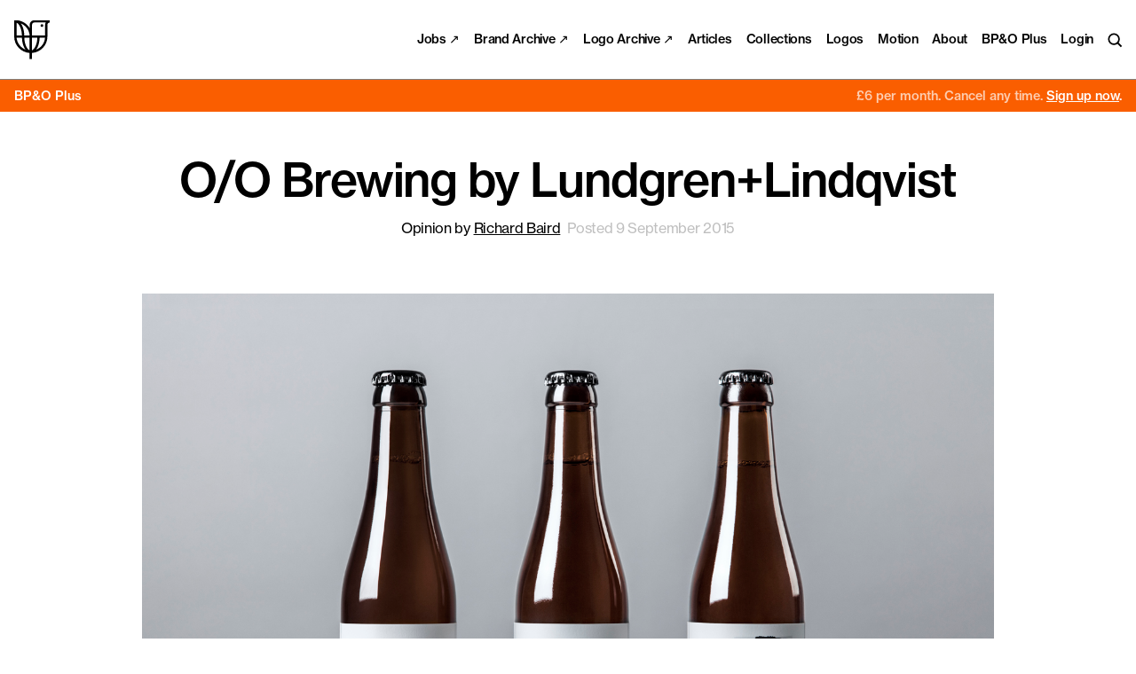

--- FILE ---
content_type: text/html; charset=UTF-8
request_url: https://bpando.org/2015/09/09/packaging-oo-brewing/
body_size: 17198
content:
<!DOCTYPE HTML>
<html lang="en" class=" np" >
<head>
<meta charset="utf-8">
<meta http-equiv="x-ua-compatible" content="ie=edge">
<meta name="viewport" content="width=device-width, initial-scale=1, minimum-scale=1">
<meta name="format-detection" content="telephone=no">
<meta name="apple-mobile-web-app-capable" content="yes">
<meta name="apple-mobile-web-app-status-bar-style" content="black">
<meta name="theme-color" content="#000000">


<!-- SEO Plugin Enabled. Title, meta and sharing tags not generated by theme. -->
<meta name='robots' content='index, follow, max-image-preview:large, max-snippet:-1, max-video-preview:-1' />

	<!-- This site is optimized with the Yoast SEO plugin v26.8 - https://yoast.com/product/yoast-seo-wordpress/ -->
	<title>Packaging for O/O Brewing by Lundgren+Lindqvist — BP&amp;O</title>
	<meta name="description" content="Packaging by Swedish graphic design studio Lundgren+Lindqvist for O/O Brewing&#039;s latest craft beer range. Opinion by Richard Baird" />
	<link rel="canonical" href="https://bpando.org/2015/09/09/packaging-oo-brewing/" />
	<meta property="og:locale" content="en_US" />
	<meta property="og:type" content="article" />
	<meta property="og:title" content="Packaging for O/O Brewing by Lundgren+Lindqvist — BP&amp;O" />
	<meta property="og:description" content="Packaging by Swedish graphic design studio Lundgren+Lindqvist for O/O Brewing&#039;s latest craft beer range. Opinion by Richard Baird" />
	<meta property="og:url" content="https://bpando.org/2015/09/09/packaging-oo-brewing/" />
	<meta property="og:site_name" content="BP&amp;O - Branding, Packaging and Opinion" />
	<meta property="article:publisher" content="https://www.facebook.com/BrandingPackagingOpinion" />
	<meta property="article:published_time" content="2015-09-09T10:08:26+00:00" />
	<meta property="article:modified_time" content="2023-02-28T17:59:03+00:00" />
	<meta property="og:image" content="https://bpando.org/wp-content/uploads/2-OO-Brewing-Packaging-Pretty-Label-Lundgren-Lindqvist-BPO.jpg" />
	<meta property="og:image:width" content="3500" />
	<meta property="og:image:height" content="2333" />
	<meta property="og:image:type" content="image/jpeg" />
	<meta name="author" content="Richard Baird" />
	<meta name="twitter:card" content="summary_large_image" />
	<meta name="twitter:creator" content="@bpandopinion" />
	<meta name="twitter:site" content="@bpandopinion" />
	<meta name="twitter:label1" content="Written by" />
	<meta name="twitter:data1" content="Richard Baird" />
	<meta name="twitter:label2" content="Est. reading time" />
	<meta name="twitter:data2" content="7 minutes" />
	<script type="application/ld+json" class="yoast-schema-graph">{"@context":"https://schema.org","@graph":[{"@type":"Article","@id":"https://bpando.org/2015/09/09/packaging-oo-brewing/#article","isPartOf":{"@id":"https://bpando.org/2015/09/09/packaging-oo-brewing/"},"author":{"name":"Richard Baird","@id":"https://bpando.org/#/schema/person/5db91d6b1aa13d52b3dc00dca762ca29"},"headline":"O/O Brewing by Lundgren+Lindqvist","datePublished":"2015-09-09T10:08:26+00:00","dateModified":"2023-02-28T17:59:03+00:00","mainEntityOfPage":{"@id":"https://bpando.org/2015/09/09/packaging-oo-brewing/"},"wordCount":511,"image":{"@id":"https://bpando.org/2015/09/09/packaging-oo-brewing/#primaryimage"},"thumbnailUrl":"https://bpando.org/wp-content/uploads/2-OO-Brewing-Packaging-Pretty-Label-Lundgren-Lindqvist-BPO.jpg","keywords":["Alcohol Packaging","Brand Identity Reviews","Branding Blog","Branding Reviews","Craft Beer Logos","Craft Beer Packaging","Craft Brewery Logos","Craft Brewery Packaging","Creative Packaging","Design For Print","Design Opinion","Design Reviews","Designed by Lundgren+Lindqvist","Designed in Gothenburg","From Europe","From Scandinavia","Graphic Design","Graphic Design Blog","Illustration","Logo Design &amp; Branding","Microbrewery","Minimal Design","Monolinear Typography","Packaging Company","Packaging Design","Packaging Design Resource","Packaging Design: Cans","Packaging Designs","Packaging News","Sans-serif Typography","Spot Colours","Swedish Design","The Best Packaging of 2015","The Very Best of BP&amp;O","Typography","Uncoated Papers &amp; Cards"],"articleSection":["Art and Design","Fonts in Use","Food and Drink","Packaging Reviews"],"inLanguage":"en-US"},{"@type":"WebPage","@id":"https://bpando.org/2015/09/09/packaging-oo-brewing/","url":"https://bpando.org/2015/09/09/packaging-oo-brewing/","name":"Packaging for O/O Brewing by Lundgren+Lindqvist — BP&O","isPartOf":{"@id":"https://bpando.org/#website"},"primaryImageOfPage":{"@id":"https://bpando.org/2015/09/09/packaging-oo-brewing/#primaryimage"},"image":{"@id":"https://bpando.org/2015/09/09/packaging-oo-brewing/#primaryimage"},"thumbnailUrl":"https://bpando.org/wp-content/uploads/2-OO-Brewing-Packaging-Pretty-Label-Lundgren-Lindqvist-BPO.jpg","datePublished":"2015-09-09T10:08:26+00:00","dateModified":"2023-02-28T17:59:03+00:00","author":{"@id":"https://bpando.org/#/schema/person/5db91d6b1aa13d52b3dc00dca762ca29"},"description":"Packaging by Swedish graphic design studio Lundgren+Lindqvist for O/O Brewing's latest craft beer range. Opinion by Richard Baird","breadcrumb":{"@id":"https://bpando.org/2015/09/09/packaging-oo-brewing/#breadcrumb"},"inLanguage":"en-US","potentialAction":[{"@type":"ReadAction","target":["https://bpando.org/2015/09/09/packaging-oo-brewing/"]}]},{"@type":"ImageObject","inLanguage":"en-US","@id":"https://bpando.org/2015/09/09/packaging-oo-brewing/#primaryimage","url":"https://bpando.org/wp-content/uploads/2-OO-Brewing-Packaging-Pretty-Label-Lundgren-Lindqvist-BPO.jpg","contentUrl":"https://bpando.org/wp-content/uploads/2-OO-Brewing-Packaging-Pretty-Label-Lundgren-Lindqvist-BPO.jpg","width":3500,"height":2333,"caption":"Label for O/O Brewing by Swedish graphic design studio Lundgren+Lindqvist"},{"@type":"BreadcrumbList","@id":"https://bpando.org/2015/09/09/packaging-oo-brewing/#breadcrumb","itemListElement":[{"@type":"ListItem","position":1,"name":"Home","item":"https://bpando.org/"},{"@type":"ListItem","position":2,"name":"O/O Brewing by Lundgren+Lindqvist"}]},{"@type":"WebSite","@id":"https://bpando.org/#website","url":"https://bpando.org/","name":"BP&amp;O - Branding, Packaging and Opinion","description":"Logo, brand identity and packaging design review, news and opinion. Written by Richard Baird","potentialAction":[{"@type":"SearchAction","target":{"@type":"EntryPoint","urlTemplate":"https://bpando.org/?s={search_term_string}"},"query-input":{"@type":"PropertyValueSpecification","valueRequired":true,"valueName":"search_term_string"}}],"inLanguage":"en-US"},{"@type":"Person","@id":"https://bpando.org/#/schema/person/5db91d6b1aa13d52b3dc00dca762ca29","name":"Richard Baird","sameAs":["http://www.richardbaird.com"],"url":"https://bpando.org/author/richard-baird/"}]}</script>
	<!-- / Yoast SEO plugin. -->


		<!-- This site uses the Google Analytics by MonsterInsights plugin v9.11.1 - Using Analytics tracking - https://www.monsterinsights.com/ -->
							<script src="//www.googletagmanager.com/gtag/js?id=G-BEY0CMCDFX"  data-cfasync="false" data-wpfc-render="false" type="text/javascript" async></script>
			<script data-cfasync="false" data-wpfc-render="false" type="text/javascript">
				var mi_version = '9.11.1';
				var mi_track_user = true;
				var mi_no_track_reason = '';
								var MonsterInsightsDefaultLocations = {"page_location":"https:\/\/bpando.org\/2015\/09\/09\/packaging-oo-brewing\/"};
								if ( typeof MonsterInsightsPrivacyGuardFilter === 'function' ) {
					var MonsterInsightsLocations = (typeof MonsterInsightsExcludeQuery === 'object') ? MonsterInsightsPrivacyGuardFilter( MonsterInsightsExcludeQuery ) : MonsterInsightsPrivacyGuardFilter( MonsterInsightsDefaultLocations );
				} else {
					var MonsterInsightsLocations = (typeof MonsterInsightsExcludeQuery === 'object') ? MonsterInsightsExcludeQuery : MonsterInsightsDefaultLocations;
				}

								var disableStrs = [
										'ga-disable-G-BEY0CMCDFX',
									];

				/* Function to detect opted out users */
				function __gtagTrackerIsOptedOut() {
					for (var index = 0; index < disableStrs.length; index++) {
						if (document.cookie.indexOf(disableStrs[index] + '=true') > -1) {
							return true;
						}
					}

					return false;
				}

				/* Disable tracking if the opt-out cookie exists. */
				if (__gtagTrackerIsOptedOut()) {
					for (var index = 0; index < disableStrs.length; index++) {
						window[disableStrs[index]] = true;
					}
				}

				/* Opt-out function */
				function __gtagTrackerOptout() {
					for (var index = 0; index < disableStrs.length; index++) {
						document.cookie = disableStrs[index] + '=true; expires=Thu, 31 Dec 2099 23:59:59 UTC; path=/';
						window[disableStrs[index]] = true;
					}
				}

				if ('undefined' === typeof gaOptout) {
					function gaOptout() {
						__gtagTrackerOptout();
					}
				}
								window.dataLayer = window.dataLayer || [];

				window.MonsterInsightsDualTracker = {
					helpers: {},
					trackers: {},
				};
				if (mi_track_user) {
					function __gtagDataLayer() {
						dataLayer.push(arguments);
					}

					function __gtagTracker(type, name, parameters) {
						if (!parameters) {
							parameters = {};
						}

						if (parameters.send_to) {
							__gtagDataLayer.apply(null, arguments);
							return;
						}

						if (type === 'event') {
														parameters.send_to = monsterinsights_frontend.v4_id;
							var hookName = name;
							if (typeof parameters['event_category'] !== 'undefined') {
								hookName = parameters['event_category'] + ':' + name;
							}

							if (typeof MonsterInsightsDualTracker.trackers[hookName] !== 'undefined') {
								MonsterInsightsDualTracker.trackers[hookName](parameters);
							} else {
								__gtagDataLayer('event', name, parameters);
							}
							
						} else {
							__gtagDataLayer.apply(null, arguments);
						}
					}

					__gtagTracker('js', new Date());
					__gtagTracker('set', {
						'developer_id.dZGIzZG': true,
											});
					if ( MonsterInsightsLocations.page_location ) {
						__gtagTracker('set', MonsterInsightsLocations);
					}
										__gtagTracker('config', 'G-BEY0CMCDFX', {"forceSSL":"true"} );
										window.gtag = __gtagTracker;										(function () {
						/* https://developers.google.com/analytics/devguides/collection/analyticsjs/ */
						/* ga and __gaTracker compatibility shim. */
						var noopfn = function () {
							return null;
						};
						var newtracker = function () {
							return new Tracker();
						};
						var Tracker = function () {
							return null;
						};
						var p = Tracker.prototype;
						p.get = noopfn;
						p.set = noopfn;
						p.send = function () {
							var args = Array.prototype.slice.call(arguments);
							args.unshift('send');
							__gaTracker.apply(null, args);
						};
						var __gaTracker = function () {
							var len = arguments.length;
							if (len === 0) {
								return;
							}
							var f = arguments[len - 1];
							if (typeof f !== 'object' || f === null || typeof f.hitCallback !== 'function') {
								if ('send' === arguments[0]) {
									var hitConverted, hitObject = false, action;
									if ('event' === arguments[1]) {
										if ('undefined' !== typeof arguments[3]) {
											hitObject = {
												'eventAction': arguments[3],
												'eventCategory': arguments[2],
												'eventLabel': arguments[4],
												'value': arguments[5] ? arguments[5] : 1,
											}
										}
									}
									if ('pageview' === arguments[1]) {
										if ('undefined' !== typeof arguments[2]) {
											hitObject = {
												'eventAction': 'page_view',
												'page_path': arguments[2],
											}
										}
									}
									if (typeof arguments[2] === 'object') {
										hitObject = arguments[2];
									}
									if (typeof arguments[5] === 'object') {
										Object.assign(hitObject, arguments[5]);
									}
									if ('undefined' !== typeof arguments[1].hitType) {
										hitObject = arguments[1];
										if ('pageview' === hitObject.hitType) {
											hitObject.eventAction = 'page_view';
										}
									}
									if (hitObject) {
										action = 'timing' === arguments[1].hitType ? 'timing_complete' : hitObject.eventAction;
										hitConverted = mapArgs(hitObject);
										__gtagTracker('event', action, hitConverted);
									}
								}
								return;
							}

							function mapArgs(args) {
								var arg, hit = {};
								var gaMap = {
									'eventCategory': 'event_category',
									'eventAction': 'event_action',
									'eventLabel': 'event_label',
									'eventValue': 'event_value',
									'nonInteraction': 'non_interaction',
									'timingCategory': 'event_category',
									'timingVar': 'name',
									'timingValue': 'value',
									'timingLabel': 'event_label',
									'page': 'page_path',
									'location': 'page_location',
									'title': 'page_title',
									'referrer' : 'page_referrer',
								};
								for (arg in args) {
																		if (!(!args.hasOwnProperty(arg) || !gaMap.hasOwnProperty(arg))) {
										hit[gaMap[arg]] = args[arg];
									} else {
										hit[arg] = args[arg];
									}
								}
								return hit;
							}

							try {
								f.hitCallback();
							} catch (ex) {
							}
						};
						__gaTracker.create = newtracker;
						__gaTracker.getByName = newtracker;
						__gaTracker.getAll = function () {
							return [];
						};
						__gaTracker.remove = noopfn;
						__gaTracker.loaded = true;
						window['__gaTracker'] = __gaTracker;
					})();
									} else {
										console.log("");
					(function () {
						function __gtagTracker() {
							return null;
						}

						window['__gtagTracker'] = __gtagTracker;
						window['gtag'] = __gtagTracker;
					})();
									}
			</script>
							<!-- / Google Analytics by MonsterInsights -->
		<style id='wp-img-auto-sizes-contain-inline-css' type='text/css'>
img:is([sizes=auto i],[sizes^="auto," i]){contain-intrinsic-size:3000px 1500px}
/*# sourceURL=wp-img-auto-sizes-contain-inline-css */
</style>
<link rel='stylesheet' id='wc-blocks-integration-css' href='https://bpando.org/wp-content/plugins/woocommerce-subscriptions/build/index.css?ver=8.3.0' type='text/css' media='all' />
<link rel='stylesheet' id='dashicons-css' href='https://bpando.org/wp-includes/css/dashicons.min.css?ver=acdbd8ebbe20412671024067732c567d' type='text/css' media='all' />
<link rel='stylesheet' id='thickbox-css' href='https://bpando.org/wp-includes/js/thickbox/thickbox.css?ver=acdbd8ebbe20412671024067732c567d' type='text/css' media='all' />
<style id='classic-theme-styles-inline-css' type='text/css'>
/*! This file is auto-generated */
.wp-block-button__link{color:#fff;background-color:#32373c;border-radius:9999px;box-shadow:none;text-decoration:none;padding:calc(.667em + 2px) calc(1.333em + 2px);font-size:1.125em}.wp-block-file__button{background:#32373c;color:#fff;text-decoration:none}
/*# sourceURL=/wp-includes/css/classic-themes.min.css */
</style>
<link rel='stylesheet' id='eh-style-css' href='https://bpando.org/wp-content/plugins/eh-stripe-payment-gateway/assets/css/eh-style.css?ver=4.1.0' type='text/css' media='all' />
<link rel='stylesheet' id='theme_css-css' href='https://bpando.org/wp-content/themes/custom-theme/_dist/css/all.min.css?ver=1698145311' type='text/css' media='all' />
<script type="text/javascript" src="https://bpando.org/wp-content/plugins/google-analytics-for-wordpress/assets/js/frontend-gtag.min.js?ver=9.11.1" id="monsterinsights-frontend-script-js" async="async" data-wp-strategy="async"></script>
<script data-cfasync="false" data-wpfc-render="false" type="text/javascript" id='monsterinsights-frontend-script-js-extra'>/* <![CDATA[ */
var monsterinsights_frontend = {"js_events_tracking":"true","download_extensions":"doc,pdf,ppt,zip,xls,docx,pptx,xlsx","inbound_paths":"[]","home_url":"https:\/\/bpando.org","hash_tracking":"false","v4_id":"G-BEY0CMCDFX"};/* ]]> */
</script>
<script type="text/javascript" src="https://bpando.org/wp-content/themes/custom-theme/_dist/js/libs.min.js?ver=1669639127" id="libs-js"></script>
<link rel='shortlink' href='https://bpando.org/?p=67825' />
<!-- This site is embedding videos using the Videojs HTML5 Player plugin v1.1.13 - http://wphowto.net/videojs-html5-player-for-wordpress-757 -->	<noscript><style>.woocommerce-product-gallery{ opacity: 1 !important; }</style></noscript>
	<meta property="og:site_name" content="Richard Baird" />
<link rel="icon" href="https://bpando.org/wp-content/uploads/cropped-site-icon-32x32.png" sizes="32x32" />
<link rel="icon" href="https://bpando.org/wp-content/uploads/cropped-site-icon-192x192.png" sizes="192x192" />
<link rel="apple-touch-icon" href="https://bpando.org/wp-content/uploads/cropped-site-icon-180x180.png" />
<meta name="msapplication-TileImage" content="https://bpando.org/wp-content/uploads/cropped-site-icon-270x270.png" />

<script async defer data-pin-hover="true" data-pin-round="true" src="//assets.pinterest.com/js/pinit.js"></script>


<style id='global-styles-inline-css' type='text/css'>
:root{--wp--preset--aspect-ratio--square: 1;--wp--preset--aspect-ratio--4-3: 4/3;--wp--preset--aspect-ratio--3-4: 3/4;--wp--preset--aspect-ratio--3-2: 3/2;--wp--preset--aspect-ratio--2-3: 2/3;--wp--preset--aspect-ratio--16-9: 16/9;--wp--preset--aspect-ratio--9-16: 9/16;--wp--preset--gradient--vivid-cyan-blue-to-vivid-purple: linear-gradient(135deg,rgb(6,147,227) 0%,rgb(155,81,224) 100%);--wp--preset--gradient--light-green-cyan-to-vivid-green-cyan: linear-gradient(135deg,rgb(122,220,180) 0%,rgb(0,208,130) 100%);--wp--preset--gradient--luminous-vivid-amber-to-luminous-vivid-orange: linear-gradient(135deg,rgb(252,185,0) 0%,rgb(255,105,0) 100%);--wp--preset--gradient--luminous-vivid-orange-to-vivid-red: linear-gradient(135deg,rgb(255,105,0) 0%,rgb(207,46,46) 100%);--wp--preset--gradient--very-light-gray-to-cyan-bluish-gray: linear-gradient(135deg,rgb(238,238,238) 0%,rgb(169,184,195) 100%);--wp--preset--gradient--cool-to-warm-spectrum: linear-gradient(135deg,rgb(74,234,220) 0%,rgb(151,120,209) 20%,rgb(207,42,186) 40%,rgb(238,44,130) 60%,rgb(251,105,98) 80%,rgb(254,248,76) 100%);--wp--preset--gradient--blush-light-purple: linear-gradient(135deg,rgb(255,206,236) 0%,rgb(152,150,240) 100%);--wp--preset--gradient--blush-bordeaux: linear-gradient(135deg,rgb(254,205,165) 0%,rgb(254,45,45) 50%,rgb(107,0,62) 100%);--wp--preset--gradient--luminous-dusk: linear-gradient(135deg,rgb(255,203,112) 0%,rgb(199,81,192) 50%,rgb(65,88,208) 100%);--wp--preset--gradient--pale-ocean: linear-gradient(135deg,rgb(255,245,203) 0%,rgb(182,227,212) 50%,rgb(51,167,181) 100%);--wp--preset--gradient--electric-grass: linear-gradient(135deg,rgb(202,248,128) 0%,rgb(113,206,126) 100%);--wp--preset--gradient--midnight: linear-gradient(135deg,rgb(2,3,129) 0%,rgb(40,116,252) 100%);--wp--preset--font-size--small: 13px;--wp--preset--font-size--medium: 20px;--wp--preset--font-size--large: 36px;--wp--preset--font-size--x-large: 42px;--wp--preset--spacing--20: 0.44rem;--wp--preset--spacing--30: 0.67rem;--wp--preset--spacing--40: 1rem;--wp--preset--spacing--50: 1.5rem;--wp--preset--spacing--60: 2.25rem;--wp--preset--spacing--70: 3.38rem;--wp--preset--spacing--80: 5.06rem;--wp--preset--shadow--natural: 6px 6px 9px rgba(0, 0, 0, 0.2);--wp--preset--shadow--deep: 12px 12px 50px rgba(0, 0, 0, 0.4);--wp--preset--shadow--sharp: 6px 6px 0px rgba(0, 0, 0, 0.2);--wp--preset--shadow--outlined: 6px 6px 0px -3px rgb(255, 255, 255), 6px 6px rgb(0, 0, 0);--wp--preset--shadow--crisp: 6px 6px 0px rgb(0, 0, 0);}:where(.is-layout-flex){gap: 0.5em;}:where(.is-layout-grid){gap: 0.5em;}body .is-layout-flex{display: flex;}.is-layout-flex{flex-wrap: wrap;align-items: center;}.is-layout-flex > :is(*, div){margin: 0;}body .is-layout-grid{display: grid;}.is-layout-grid > :is(*, div){margin: 0;}:where(.wp-block-columns.is-layout-flex){gap: 2em;}:where(.wp-block-columns.is-layout-grid){gap: 2em;}:where(.wp-block-post-template.is-layout-flex){gap: 1.25em;}:where(.wp-block-post-template.is-layout-grid){gap: 1.25em;}.has-vivid-cyan-blue-to-vivid-purple-gradient-background{background: var(--wp--preset--gradient--vivid-cyan-blue-to-vivid-purple) !important;}.has-light-green-cyan-to-vivid-green-cyan-gradient-background{background: var(--wp--preset--gradient--light-green-cyan-to-vivid-green-cyan) !important;}.has-luminous-vivid-amber-to-luminous-vivid-orange-gradient-background{background: var(--wp--preset--gradient--luminous-vivid-amber-to-luminous-vivid-orange) !important;}.has-luminous-vivid-orange-to-vivid-red-gradient-background{background: var(--wp--preset--gradient--luminous-vivid-orange-to-vivid-red) !important;}.has-very-light-gray-to-cyan-bluish-gray-gradient-background{background: var(--wp--preset--gradient--very-light-gray-to-cyan-bluish-gray) !important;}.has-cool-to-warm-spectrum-gradient-background{background: var(--wp--preset--gradient--cool-to-warm-spectrum) !important;}.has-blush-light-purple-gradient-background{background: var(--wp--preset--gradient--blush-light-purple) !important;}.has-blush-bordeaux-gradient-background{background: var(--wp--preset--gradient--blush-bordeaux) !important;}.has-luminous-dusk-gradient-background{background: var(--wp--preset--gradient--luminous-dusk) !important;}.has-pale-ocean-gradient-background{background: var(--wp--preset--gradient--pale-ocean) !important;}.has-electric-grass-gradient-background{background: var(--wp--preset--gradient--electric-grass) !important;}.has-midnight-gradient-background{background: var(--wp--preset--gradient--midnight) !important;}.has-small-font-size{font-size: var(--wp--preset--font-size--small) !important;}.has-medium-font-size{font-size: var(--wp--preset--font-size--medium) !important;}.has-large-font-size{font-size: var(--wp--preset--font-size--large) !important;}.has-x-large-font-size{font-size: var(--wp--preset--font-size--x-large) !important;}
/*# sourceURL=global-styles-inline-css */
</style>
</head>
<body class="wp-singular post-template-default single single-post postid-67825 single-format-standard wp-theme-custom-theme has-site-notice bg-white dark:bg-grey-verydark text-black dark:text-white transition-colors theme-custom-theme woocommerce-no-js">


<div class="header fixed left-0 z-900 w-full px-4 py-4 flex items-center font-sans font-500 -tracking-20 text--2">

	<div class="w-1/2 sm:w-1/5 relative">

		<a href="https://bpando.org" class="header-title text-black dark:text-white block w-8 sm:w-10 lg:w-12 h-auto font-sans font-500 text--1 leading-90">
			<svg class="logo fill-current" enable-background="new 0 0 46.4 51.7" viewBox="0 0 46.4 51.7" xmlns="http://www.w3.org/2000/svg"><path d="m26.3.1c-3.3 0-6 2.7-6 6v4.6c-3.9-6.6-11-10.7-18.6-10.7h-1.6l-.1 21.8c0 11.4 8.8 20.8 20.1 21.7v8.3h3v-8.3c11.4-.8 20.3-10.2 20.3-21.7v-15.7c0-1.6 1.3-3 3-3v-3zm-6.2 39.8c-3.4-1.5-6.6-7.8-6.9-16.7h6.9zm3.1.1v-16.8h7.1c-.4 9.1-3.7 15.4-7.1 16.8zm-3-19.8h-7c-.2-6.5-1.8-12-4.4-15.8 6.4 2.7 10.9 8.8 11.4 15.8zm-17.1-16.8c3.4 1.4 6.7 7.8 7 16.8h-7zm0 19.8h7c.2 6.5 2 12.2 4.5 15.8-6.4-2.7-10.9-8.8-11.5-15.8zm25.7 15.8c2.6-3.6 4.2-9.3 4.5-15.8h7c-.5 7.1-4.9 13.2-11.5 15.8zm-5.5-18.8v-14.1c0-1.6 1.3-3 3-3h14.9c-.5.9-.8 1.9-.8 3v14.1z"/><circle cx="36.2" cy="7.2" r="1.8"/></svg>
			<span class="text font-500 text--1 -tracking-30">BP&amp;O</span>
		</a>

	</div>

	<div class="w-1/2 sm:w-4/5 flex justify-end items-center space-x-4">

		<ul class="hidden sm:flex items-start nav--header space-x-4 font-500 text--2 leading-100 -tracking-20" role="navigation">

			<li id="menu-item-128025" class="menu-item menu-item-type-custom menu-item-object-custom menu-item-128025"><a href="https://www.portalto.xyz">Jobs ↗</a></li>
<li id="menu-item-114323" class="menu-item menu-item-type-custom menu-item-object-custom menu-item-114323"><a rel="blank" href="http://brandarchive.xyz?ref=bpando">Brand Archive ↗</a></li>
<li id="menu-item-115029" class="menu-item menu-item-type-custom menu-item-object-custom menu-item-115029"><a href="http://www.logo-archive.org">Logo Archive ↗</a></li>
<li id="menu-item-105566" class="menu-item menu-item-type-post_type menu-item-object-page menu-item-105566"><a href="https://bpando.org/articles/">Articles</a></li>
<li id="menu-item-115096" class="menu-item menu-item-type-custom menu-item-object-custom menu-item-115096"><a href="https://bpando.org/collections">Collections</a></li>
<li id="menu-item-107740" class="menu-item menu-item-type-custom menu-item-object-custom menu-item-107740"><a href="https://bpando.org/logos/">Logos</a></li>
<li id="menu-item-108616" class="menu-item menu-item-type-custom menu-item-object-custom menu-item-108616"><a href="https://bpando.org/motion-graphics/">Motion</a></li>
<li id="menu-item-101323" class="menu-item menu-item-type-post_type menu-item-object-page menu-item-101323"><a href="https://bpando.org/about/">About</a></li>

			
			
			
				<li><a class="text-black dark:text-white hover:text-grey no-underline" href="https://bpando.org/plus/">BP&#038;O Plus</a></li>

				<li><a href="https://bpando.org/account/" class="text-black dark:text-white hover:text-grey no-underline">Login</a></li>

			
			<li class="relative">
				<a href="https://bpando.org/search/" class="search-toggle text-black dark:text-white hover:text-grey dark:hover:text-grey">
					<div class="sr-only">Search</div>
					<svg class="block stroke-current w-auto h-4 overflow-visible pointer-events-none" enable-background="new 0 0 18 18" viewBox="0 0 18 18" xmlns="http://www.w3.org/2000/svg"><g fill="none" stroke-width="2"><circle cx="8" cy="8" r="6.5"/><path d="m12.5 12.5 5 5"/></g></svg>
				</a>
			</li>

		</ul>

		<button class="sm:hidden nav-toggle text-black dark:text-white hover:text-grey" data-nav-toggle>
			<div class="sr-only">Menu</div>
			<div class="icon" aria-hidden="true">
				<div class="line"></div>
				<div class="line"></div>
				<div class="line"></div>
			</div>
		</button>

	</div>

</div>



<div class="nav-overlay fixed top-0 left-0 z-800 w-full h-full flex pt-header-height px-4 sm:px-6 lg:px-8 pb-8 sm:pb-6 lg:pb-8 font-sans bg-white dark:bg-grey-verydark text-black dark:text-white">

	<ul class="w-full h-full flex flex-col items-start justify-end nav--header space-y-2 font-500 text-4 leading-110 -tracking-20" role="navigation">

		<li class="menu-item menu-item-type-custom menu-item-object-custom menu-item-128025"><a href="https://www.portalto.xyz">Jobs ↗</a></li>
<li class="menu-item menu-item-type-custom menu-item-object-custom menu-item-114323"><a rel="blank" href="http://brandarchive.xyz?ref=bpando">Brand Archive ↗</a></li>
<li class="menu-item menu-item-type-custom menu-item-object-custom menu-item-115029"><a href="http://www.logo-archive.org">Logo Archive ↗</a></li>
<li class="menu-item menu-item-type-post_type menu-item-object-page menu-item-105566"><a href="https://bpando.org/articles/">Articles</a></li>
<li class="menu-item menu-item-type-custom menu-item-object-custom menu-item-115096"><a href="https://bpando.org/collections">Collections</a></li>
<li class="menu-item menu-item-type-custom menu-item-object-custom menu-item-107740"><a href="https://bpando.org/logos/">Logos</a></li>
<li class="menu-item menu-item-type-custom menu-item-object-custom menu-item-108616"><a href="https://bpando.org/motion-graphics/">Motion</a></li>
<li class="menu-item menu-item-type-post_type menu-item-object-page menu-item-101323"><a href="https://bpando.org/about/">About</a></li>

		<li>
			<a href="https://bpando.org/search/" class="text-black dark:text-white hover:text-grey no-underline">Search</a>
		</li>

		
			<li><a class="text-black dark:text-white hover:text-grey no-underline" href="https://bpando.org/plus/">BP&#038;O Plus</a></li>

			<li><a href="https://bpando.org/account/" class="text-black dark:text-white hover:text-grey no-underline">Login</a></li>

		
	</ul>

</div>


	<div class="w-full pt-header-height relative">

	
		
			<div class="sticky top-[50px] z-400 w-full bg-plus-accent dark:bg-blackxxx text-white px-4 py-3 flex justify-between font-sans font-500 text--2 leading-90">

				<div class="w-fullxxx w-auto flex-none flex items-center justify-center sm:justify-start">
					<div class="mr-1">BP&amp;O Plus</div>
									</div>

				<div class="w-fullxxx w-auto flex-none flex justify-center sm:justify-end gap-6 mt-4xxx sm:mt-0xxx sm:pl-4">

					
						
						<a href="https://bpando.org/plus/" class="text-white hover:text-white/70"><span class="opacity-70">£6 per month. <span class="hidden sm:inline"> Cancel any time.</span></span> <span class="underline">Sign up now</span>.</a>

					
				</div>

			</div>

			
			<div class="article-content mx-auto w-full max-w-md px-4 sm:px-6 md:px-8 mt-8 sm:mt-12 lg:mt-16 mb-12 sm:mb-16 lg:mb-20">

				<div class="heading mb-8 sm:mb-12 lg:mb-16 text-center">

					<h1 class="font-sans font-500 text-4 leading-110 -tracking-20 text-black dark:text-white mb-2 sm:mb-4">O/O Brewing by Lundgren+Lindqvist</h1>

					<p class="sm:flex items-center justify-center space-x-2 text--1 leading-120 -tracking-20">

						<span class="font-sans text-black dark:text-white mb-1 sm:mb-0">
							Opinion by <a href="https://bpando.org/author/richard-baird/">Richard Baird</a>
						</span>

						<span class="font-sans text-black/25 dark:text-white/50 text--1 leading-120 -tracking-20">Posted 9 September 2015</span>

					</p>

				</div>

				<div class="wysiwyg wysiwyg--post">

					<img fetchpriority="high" decoding="async" class="alignnone wp-image-83238 size-full" title="Packaging for O/O Brewing by Swedish graphic design studio Lundgren+Lindqvist" src="https://bpando.org/wp-content/uploads/05-OO-Brewing-Packaging-Labels-Craft-Beer-Lundgren-Lindqvist-Gothenburg-Sweden-BPO.jpg" alt="Packaging for O/O Brewing by Swedish graphic design studio Lundgren+Lindqvist" width="1500" height="1000" srcset="https://bpando.org/wp-content/uploads/05-OO-Brewing-Packaging-Labels-Craft-Beer-Lundgren-Lindqvist-Gothenburg-Sweden-BPO.jpg 1500w, https://bpando.org/wp-content/uploads/05-OO-Brewing-Packaging-Labels-Craft-Beer-Lundgren-Lindqvist-Gothenburg-Sweden-BPO-600x400.jpg 600w, https://bpando.org/wp-content/uploads/05-OO-Brewing-Packaging-Labels-Craft-Beer-Lundgren-Lindqvist-Gothenburg-Sweden-BPO-300x200.jpg 300w, https://bpando.org/wp-content/uploads/05-OO-Brewing-Packaging-Labels-Craft-Beer-Lundgren-Lindqvist-Gothenburg-Sweden-BPO-768x512.jpg 768w, https://bpando.org/wp-content/uploads/05-OO-Brewing-Packaging-Labels-Craft-Beer-Lundgren-Lindqvist-Gothenburg-Sweden-BPO-1024x683.jpg 1024w" sizes="(max-width: 1500px) 100vw, 1500px" />
<p><a title="O/O Brewing" href="http://oobrewing.com" target="_blank" rel="noopener">O/O Brewing</a> is a high-end <a title="Packaging for craft breweries" href="https://bpando.org/craft-brewery-packaging/" target="_blank" rel="noopener">craft brewery</a>, set up in 2011 by Olle Andersson &amp; Olof Andersson, with premises in the <a title="Designed in Sweden on BP&amp;O" href="https://bpando.org/sweden/" target="_blank" rel="noopener">Swedish</a> city of Gothenburg. O/O worked with <a title="From Scandinavia" href="https://bpando.org/scandinavian-design/" target="_blank" rel="noopener">Scandinavian</a> graphic design studio <a title="Lundgren+Lindqvist" href="http://www.lundgrenlindqvist.se" target="_blank" rel="noopener">Lundgren+Lindqvist</a>, who had created labels for a variety of other O/O <a href="https://bpando.org/2017/09/08/bpo-collections-beer/" target="_blank" rel="noopener">beer</a>, to develop new <a title="Packaging Reviews on BP&amp;O" href="https://bpando.org/packaging-reviews/" target="_blank" rel="noopener">packaging</a> for their brews. The studio revised and simplified the design system from earlier releases but continued to embrace a collaborative approach with artists and designers. This article was updated February 2017 to include O/O Brewing&#8217;s latest releases.</p>
<p><span id="more-67825"></span></p>
<img decoding="async" class="alignnone size-full wp-image-103087" src="https://bpando.org/wp-content/uploads/2-OO-Brewing-Packaging-Pretty-Label-Lundgren-Lindqvist-BPO.jpg" alt="Label for O/O Brewing by Swedish graphic design studio Lundgren+Lindqvist" width="3500" height="2333" srcset="https://bpando.org/wp-content/uploads/2-OO-Brewing-Packaging-Pretty-Label-Lundgren-Lindqvist-BPO.jpg 3500w, https://bpando.org/wp-content/uploads/2-OO-Brewing-Packaging-Pretty-Label-Lundgren-Lindqvist-BPO-600x400.jpg 600w, https://bpando.org/wp-content/uploads/2-OO-Brewing-Packaging-Pretty-Label-Lundgren-Lindqvist-BPO-300x200.jpg 300w, https://bpando.org/wp-content/uploads/2-OO-Brewing-Packaging-Pretty-Label-Lundgren-Lindqvist-BPO-1024x683.jpg 1024w, https://bpando.org/wp-content/uploads/2-OO-Brewing-Packaging-Pretty-Label-Lundgren-Lindqvist-BPO-768x512.jpg 768w, https://bpando.org/wp-content/uploads/2-OO-Brewing-Packaging-Pretty-Label-Lundgren-Lindqvist-BPO-150x100.jpg 150w, https://bpando.org/wp-content/uploads/2-OO-Brewing-Packaging-Pretty-Label-Lundgren-Lindqvist-BPO-2048x1365.jpg 2048w" sizes="(max-width: 3500px) 100vw, 3500px" />
<p>The collaborative foundation of the O/O label system remains. For the Spring 2015 range these featured work by Fredrik Åkum (Evergreen), Alexander Palmeståhl (Bohemia) and Lundgren+Lindqvist (Pretty), with each contributing an image that they felt conveyed the characteristics of the beer.</p>
<p><a href="https://www.logo-archive.org" target="_blank" rel="noopener"><img decoding="async" class="alignnone size-full wp-image-110159" src="https://bpando.org/wp-content/uploads/LogoArchive-Banner.gif" alt="" width="1108" height="242" /></a></p>
<img loading="lazy" decoding="async" class="alignnone size-full wp-image-103088" src="https://bpando.org/wp-content/uploads/1-OO-Brewing-Packaging-Lundgren-Lindqvist-BPO.jpg" alt="Packaging for O/O Brewing by Swedish graphic design studio Lundgren+Lindqvist" width="3500" height="2333" srcset="https://bpando.org/wp-content/uploads/1-OO-Brewing-Packaging-Lundgren-Lindqvist-BPO.jpg 3500w, https://bpando.org/wp-content/uploads/1-OO-Brewing-Packaging-Lundgren-Lindqvist-BPO-600x400.jpg 600w, https://bpando.org/wp-content/uploads/1-OO-Brewing-Packaging-Lundgren-Lindqvist-BPO-300x200.jpg 300w, https://bpando.org/wp-content/uploads/1-OO-Brewing-Packaging-Lundgren-Lindqvist-BPO-1024x683.jpg 1024w, https://bpando.org/wp-content/uploads/1-OO-Brewing-Packaging-Lundgren-Lindqvist-BPO-768x512.jpg 768w, https://bpando.org/wp-content/uploads/1-OO-Brewing-Packaging-Lundgren-Lindqvist-BPO-150x100.jpg 150w, https://bpando.org/wp-content/uploads/1-OO-Brewing-Packaging-Lundgren-Lindqvist-BPO-2048x1365.jpg 2048w" sizes="auto, (max-width: 3500px) 100vw, 3500px" />
<p>As much as Lundgren+Lindqvist&#8217;s cut stone illustration of monolinear lines, geometric form, and colour contrast is compelling and current (and makes for a very fine <a href="http://shop.oobrewing.com/product/oo-pretty-pale-ale-poster" target="_blank" rel="noopener">print</a>), it is the images of Fredrik Åkum and Alexander Palmeståhl that really stand out. The texture, detail and quality of their work offers a great deal of contrast to the type and grid-based layout of Lundgren+Lindqvist&#8217;s simplified label design.</p>
<img loading="lazy" decoding="async" class="alignnone size-full wp-image-103089" src="https://bpando.org/wp-content/uploads/3-Magnusson-Kjellén-Pop-Up-Bar-OO-Brewing-Lundgren-Lindqvist-BPO.jpg" alt="Pop-up bar for O/O Brewing designed by Emma Magnusson and Angelina Kjellén with signage by Lundgren+Lindqvist" width="3500" height="2333" srcset="https://bpando.org/wp-content/uploads/3-Magnusson-Kjellén-Pop-Up-Bar-OO-Brewing-Lundgren-Lindqvist-BPO.jpg 3500w, https://bpando.org/wp-content/uploads/3-Magnusson-Kjellén-Pop-Up-Bar-OO-Brewing-Lundgren-Lindqvist-BPO-600x400.jpg 600w, https://bpando.org/wp-content/uploads/3-Magnusson-Kjellén-Pop-Up-Bar-OO-Brewing-Lundgren-Lindqvist-BPO-300x200.jpg 300w, https://bpando.org/wp-content/uploads/3-Magnusson-Kjellén-Pop-Up-Bar-OO-Brewing-Lundgren-Lindqvist-BPO-1024x683.jpg 1024w, https://bpando.org/wp-content/uploads/3-Magnusson-Kjellén-Pop-Up-Bar-OO-Brewing-Lundgren-Lindqvist-BPO-768x512.jpg 768w, https://bpando.org/wp-content/uploads/3-Magnusson-Kjellén-Pop-Up-Bar-OO-Brewing-Lundgren-Lindqvist-BPO-150x100.jpg 150w, https://bpando.org/wp-content/uploads/3-Magnusson-Kjellén-Pop-Up-Bar-OO-Brewing-Lundgren-Lindqvist-BPO-2048x1365.jpg 2048w" sizes="auto, (max-width: 3500px) 100vw, 3500px" />
<p>The label&#8217;s still make a connection between between art and the craft of brewing, however, the more stripped down aesthetic, in comparison to earlier labels, which sees typographic flourish replaced by neutrality and a slightly technical quality up close, as well as more white space and a structure that feels practical and methodical, works well to further emphasise this by placing more focus on image. This approach also draws in a creative lab component that was more nuanced within previous designs, and marks the new label designs out from earlier ranges.</p>
<p>This bare utilitarian aesthetic, framing the bright and illustrative, much like a gallery space, also plays out in the design of O/O’s Gothenburg Beer &amp; Whiskey Fair pop-up bar by architects Emma Magnusson and Angelina Kjellén, but as physical detail. This includes light untreated woods, exposed casks, modular steel tables and stencil cut, heated applied typography to signage alongside brightly painted cut wood shapes, egg shells, flowers and illuminated display cases.</p>
<img loading="lazy" decoding="async" class="alignnone size-full wp-image-103090" src="https://bpando.org/wp-content/uploads/4-Magnusson-Kjellén-Pop-Up-Bar-OO-Brewing-Lundgren-Lindqvist-BPO-1.jpg" alt="" width="5443" height="3629" srcset="https://bpando.org/wp-content/uploads/4-Magnusson-Kjellén-Pop-Up-Bar-OO-Brewing-Lundgren-Lindqvist-BPO-1.jpg 5443w, https://bpando.org/wp-content/uploads/4-Magnusson-Kjellén-Pop-Up-Bar-OO-Brewing-Lundgren-Lindqvist-BPO-1-600x400.jpg 600w, https://bpando.org/wp-content/uploads/4-Magnusson-Kjellén-Pop-Up-Bar-OO-Brewing-Lundgren-Lindqvist-BPO-1-300x200.jpg 300w, https://bpando.org/wp-content/uploads/4-Magnusson-Kjellén-Pop-Up-Bar-OO-Brewing-Lundgren-Lindqvist-BPO-1-1024x683.jpg 1024w, https://bpando.org/wp-content/uploads/4-Magnusson-Kjellén-Pop-Up-Bar-OO-Brewing-Lundgren-Lindqvist-BPO-1-768x512.jpg 768w, https://bpando.org/wp-content/uploads/4-Magnusson-Kjellén-Pop-Up-Bar-OO-Brewing-Lundgren-Lindqvist-BPO-1-150x100.jpg 150w, https://bpando.org/wp-content/uploads/4-Magnusson-Kjellén-Pop-Up-Bar-OO-Brewing-Lundgren-Lindqvist-BPO-1-2048x1365.jpg 2048w" sizes="auto, (max-width: 5443px) 100vw, 5443px" />
<p>Lundgren+Lindqvist&#8217;s reductive approach is thoroughly contemporary. It features a good use of contrast, particularly between image, type and space. The studio effectively mix strong visual impact with communicative detail up close, conveys some of the values / processes of the brewery (art, science craft, collaboration), and as part of a broader system appears cohesive, and alongside other brews in the range, distinctive.</p>
<img loading="lazy" decoding="async" class="alignnone size-full wp-image-103091" src="https://bpando.org/wp-content/uploads/5-OO-Brewing-Packaging-Lundgren-Lindqvist-BPO.jpg" alt="Packaging for O/O Brewing by Swedish graphic design studio Lundgren+Lindqvist" width="3500" height="2333" srcset="https://bpando.org/wp-content/uploads/5-OO-Brewing-Packaging-Lundgren-Lindqvist-BPO.jpg 3500w, https://bpando.org/wp-content/uploads/5-OO-Brewing-Packaging-Lundgren-Lindqvist-BPO-600x400.jpg 600w, https://bpando.org/wp-content/uploads/5-OO-Brewing-Packaging-Lundgren-Lindqvist-BPO-300x200.jpg 300w, https://bpando.org/wp-content/uploads/5-OO-Brewing-Packaging-Lundgren-Lindqvist-BPO-1024x683.jpg 1024w, https://bpando.org/wp-content/uploads/5-OO-Brewing-Packaging-Lundgren-Lindqvist-BPO-768x512.jpg 768w, https://bpando.org/wp-content/uploads/5-OO-Brewing-Packaging-Lundgren-Lindqvist-BPO-150x100.jpg 150w, https://bpando.org/wp-content/uploads/5-OO-Brewing-Packaging-Lundgren-Lindqvist-BPO-2048x1365.jpg 2048w" sizes="auto, (max-width: 3500px) 100vw, 3500px" />
<img loading="lazy" decoding="async" class="alignnone size-full wp-image-103092" src="https://bpando.org/wp-content/uploads/6-OO-Brewing-Packaging-Bohemia-Label-Lundgren-Lindqvist-BPO.jpg" alt="Label for O/O Brewing by Swedish graphic design studio Lundgren+Lindqvist" width="3500" height="2333" srcset="https://bpando.org/wp-content/uploads/6-OO-Brewing-Packaging-Bohemia-Label-Lundgren-Lindqvist-BPO.jpg 3500w, https://bpando.org/wp-content/uploads/6-OO-Brewing-Packaging-Bohemia-Label-Lundgren-Lindqvist-BPO-600x400.jpg 600w, https://bpando.org/wp-content/uploads/6-OO-Brewing-Packaging-Bohemia-Label-Lundgren-Lindqvist-BPO-300x200.jpg 300w, https://bpando.org/wp-content/uploads/6-OO-Brewing-Packaging-Bohemia-Label-Lundgren-Lindqvist-BPO-1024x683.jpg 1024w, https://bpando.org/wp-content/uploads/6-OO-Brewing-Packaging-Bohemia-Label-Lundgren-Lindqvist-BPO-768x512.jpg 768w, https://bpando.org/wp-content/uploads/6-OO-Brewing-Packaging-Bohemia-Label-Lundgren-Lindqvist-BPO-150x100.jpg 150w, https://bpando.org/wp-content/uploads/6-OO-Brewing-Packaging-Bohemia-Label-Lundgren-Lindqvist-BPO-2048x1365.jpg 2048w" sizes="auto, (max-width: 3500px) 100vw, 3500px" />
<img loading="lazy" decoding="async" class="alignnone size-full wp-image-103093" src="https://bpando.org/wp-content/uploads/7-OO-Brewing-Packaging-Ever-Label-Lundgren-Lindqvist-BPO.jpg" alt="Label for O/O Brewing by Swedish graphic design studio Lundgren+Lindqvist" width="10500" height="7000" srcset="https://bpando.org/wp-content/uploads/7-OO-Brewing-Packaging-Ever-Label-Lundgren-Lindqvist-BPO.jpg 10500w, https://bpando.org/wp-content/uploads/7-OO-Brewing-Packaging-Ever-Label-Lundgren-Lindqvist-BPO-600x400.jpg 600w, https://bpando.org/wp-content/uploads/7-OO-Brewing-Packaging-Ever-Label-Lundgren-Lindqvist-BPO-300x200.jpg 300w, https://bpando.org/wp-content/uploads/7-OO-Brewing-Packaging-Ever-Label-Lundgren-Lindqvist-BPO-1024x683.jpg 1024w, https://bpando.org/wp-content/uploads/7-OO-Brewing-Packaging-Ever-Label-Lundgren-Lindqvist-BPO-768x512.jpg 768w, https://bpando.org/wp-content/uploads/7-OO-Brewing-Packaging-Ever-Label-Lundgren-Lindqvist-BPO-150x100.jpg 150w, https://bpando.org/wp-content/uploads/7-OO-Brewing-Packaging-Ever-Label-Lundgren-Lindqvist-BPO-2048x1365.jpg 2048w" sizes="auto, (max-width: 10500px) 100vw, 10500px" />
<img loading="lazy" decoding="async" class="alignnone size-full wp-image-103094" src="https://bpando.org/wp-content/uploads/8-OO-Brewing-Packaging-Lundgren-Lindqvist-BPO.jpg" alt="Packaging for O/O Brewing by Swedish graphic design studio Lundgren+Lindqvist" width="5616" height="3744" srcset="https://bpando.org/wp-content/uploads/8-OO-Brewing-Packaging-Lundgren-Lindqvist-BPO.jpg 5616w, https://bpando.org/wp-content/uploads/8-OO-Brewing-Packaging-Lundgren-Lindqvist-BPO-600x400.jpg 600w, https://bpando.org/wp-content/uploads/8-OO-Brewing-Packaging-Lundgren-Lindqvist-BPO-300x200.jpg 300w, https://bpando.org/wp-content/uploads/8-OO-Brewing-Packaging-Lundgren-Lindqvist-BPO-1024x683.jpg 1024w, https://bpando.org/wp-content/uploads/8-OO-Brewing-Packaging-Lundgren-Lindqvist-BPO-768x512.jpg 768w, https://bpando.org/wp-content/uploads/8-OO-Brewing-Packaging-Lundgren-Lindqvist-BPO-150x100.jpg 150w, https://bpando.org/wp-content/uploads/8-OO-Brewing-Packaging-Lundgren-Lindqvist-BPO-2048x1365.jpg 2048w" sizes="auto, (max-width: 5616px) 100vw, 5616px" />
<p>Lundgren + Lindqvist build on their packaging system for O/O Brewing with three new releases. These included labels and art direction for Ekta, Muscles and Narangi. As with previous releases, the studio effectively play with typographic simplicity and structure, juxtaposed alongside hand drawn image in the case of Muscle and Ekta, and the abstraction of Narangi. <a title="Lundgren+Lindqvist on BP&amp;O" href="https://bpando.org/lundgren-lindqvist/">More from Lundgren+Lindqvist on BP&amp;O</a>.</p>
<p>Design: <a title="Lundgren+Lindqvist" href="http://www.lundgrenlindqvist.se" target="_blank" rel="noopener">Lundgren+Lindqvist</a> Opinion: <a title="Richard Baird" href="http://www.richardbaird.co.uk" target="_blank" rel="noopener">Richard Baird</a>. Fonts Used: <a title="Neubau Grotesk" href="http://neubauladen.com/product/nb-grotesk-std-edition/" target="_blank" rel="noopener">Neubau Grotesk</a>.</p>
<img loading="lazy" decoding="async" class="alignnone wp-image-83234 size-full" title="Packaging for O/O Brewing by Swedish graphic design studio Lundgren+Lindqvist" src="https://bpando.org/wp-content/uploads/01-OO-Brewing-Packaging-Label-Ekta-Lundgren-Lindqvist-Gothenburg-Sweden-BPO.jpg" alt="Packaging for O/O Brewing by Swedish graphic design studio Lundgren+Lindqvist" width="1500" height="1000" srcset="https://bpando.org/wp-content/uploads/01-OO-Brewing-Packaging-Label-Ekta-Lundgren-Lindqvist-Gothenburg-Sweden-BPO.jpg 1500w, https://bpando.org/wp-content/uploads/01-OO-Brewing-Packaging-Label-Ekta-Lundgren-Lindqvist-Gothenburg-Sweden-BPO-600x400.jpg 600w, https://bpando.org/wp-content/uploads/01-OO-Brewing-Packaging-Label-Ekta-Lundgren-Lindqvist-Gothenburg-Sweden-BPO-300x200.jpg 300w, https://bpando.org/wp-content/uploads/01-OO-Brewing-Packaging-Label-Ekta-Lundgren-Lindqvist-Gothenburg-Sweden-BPO-768x512.jpg 768w, https://bpando.org/wp-content/uploads/01-OO-Brewing-Packaging-Label-Ekta-Lundgren-Lindqvist-Gothenburg-Sweden-BPO-1024x683.jpg 1024w" sizes="auto, (max-width: 1500px) 100vw, 1500px" />
<img fetchpriority="high" decoding="async" class="alignnone wp-image-83238 size-full" title="Packaging for O/O Brewing by Swedish graphic design studio Lundgren+Lindqvist" src="https://bpando.org/wp-content/uploads/05-OO-Brewing-Packaging-Labels-Craft-Beer-Lundgren-Lindqvist-Gothenburg-Sweden-BPO.jpg" alt="Packaging for O/O Brewing by Swedish graphic design studio Lundgren+Lindqvist" width="1500" height="1000" srcset="https://bpando.org/wp-content/uploads/05-OO-Brewing-Packaging-Labels-Craft-Beer-Lundgren-Lindqvist-Gothenburg-Sweden-BPO.jpg 1500w, https://bpando.org/wp-content/uploads/05-OO-Brewing-Packaging-Labels-Craft-Beer-Lundgren-Lindqvist-Gothenburg-Sweden-BPO-600x400.jpg 600w, https://bpando.org/wp-content/uploads/05-OO-Brewing-Packaging-Labels-Craft-Beer-Lundgren-Lindqvist-Gothenburg-Sweden-BPO-300x200.jpg 300w, https://bpando.org/wp-content/uploads/05-OO-Brewing-Packaging-Labels-Craft-Beer-Lundgren-Lindqvist-Gothenburg-Sweden-BPO-768x512.jpg 768w, https://bpando.org/wp-content/uploads/05-OO-Brewing-Packaging-Labels-Craft-Beer-Lundgren-Lindqvist-Gothenburg-Sweden-BPO-1024x683.jpg 1024w" sizes="(max-width: 1500px) 100vw, 1500px" />
<img loading="lazy" decoding="async" class="alignnone wp-image-83235 size-full" title="Packaging for O/O Brewing by Swedish graphic design studio Lundgren+Lindqvist" src="https://bpando.org/wp-content/uploads/02-OO-Brewing-Packaging-Label-Muscles-Lundgren-Lindqvist-Gothenburg-Sweden-BPO.jpg" alt="Packaging for O/O Brewing by Swedish graphic design studio Lundgren+Lindqvist" width="1500" height="1000" srcset="https://bpando.org/wp-content/uploads/02-OO-Brewing-Packaging-Label-Muscles-Lundgren-Lindqvist-Gothenburg-Sweden-BPO.jpg 1500w, https://bpando.org/wp-content/uploads/02-OO-Brewing-Packaging-Label-Muscles-Lundgren-Lindqvist-Gothenburg-Sweden-BPO-600x400.jpg 600w, https://bpando.org/wp-content/uploads/02-OO-Brewing-Packaging-Label-Muscles-Lundgren-Lindqvist-Gothenburg-Sweden-BPO-300x200.jpg 300w, https://bpando.org/wp-content/uploads/02-OO-Brewing-Packaging-Label-Muscles-Lundgren-Lindqvist-Gothenburg-Sweden-BPO-768x512.jpg 768w, https://bpando.org/wp-content/uploads/02-OO-Brewing-Packaging-Label-Muscles-Lundgren-Lindqvist-Gothenburg-Sweden-BPO-1024x683.jpg 1024w" sizes="auto, (max-width: 1500px) 100vw, 1500px" />
<img loading="lazy" decoding="async" class="alignnone wp-image-83241 size-full" title="Packaging for O/O Brewing by Swedish graphic design studio Lundgren+Lindqvist" src="https://bpando.org/wp-content/uploads/08-OO-Brewing-Packaging-Label-Muscles-Art-Direction-Lundgren-Lindqvist-Gothenburg-Sweden-BPO.jpg" alt="Packaging for O/O Brewing by Swedish graphic design studio Lundgren+Lindqvist" width="1500" height="1000" srcset="https://bpando.org/wp-content/uploads/08-OO-Brewing-Packaging-Label-Muscles-Art-Direction-Lundgren-Lindqvist-Gothenburg-Sweden-BPO.jpg 1500w, https://bpando.org/wp-content/uploads/08-OO-Brewing-Packaging-Label-Muscles-Art-Direction-Lundgren-Lindqvist-Gothenburg-Sweden-BPO-600x400.jpg 600w, https://bpando.org/wp-content/uploads/08-OO-Brewing-Packaging-Label-Muscles-Art-Direction-Lundgren-Lindqvist-Gothenburg-Sweden-BPO-300x200.jpg 300w, https://bpando.org/wp-content/uploads/08-OO-Brewing-Packaging-Label-Muscles-Art-Direction-Lundgren-Lindqvist-Gothenburg-Sweden-BPO-768x512.jpg 768w, https://bpando.org/wp-content/uploads/08-OO-Brewing-Packaging-Label-Muscles-Art-Direction-Lundgren-Lindqvist-Gothenburg-Sweden-BPO-1024x683.jpg 1024w" sizes="auto, (max-width: 1500px) 100vw, 1500px" />
<img loading="lazy" decoding="async" class="alignnone wp-image-83237 size-full" title="Packaging for O/O Brewing by Swedish graphic design studio Lundgren+Lindqvist" src="https://bpando.org/wp-content/uploads/04-OO-Brewing-Packaging-Labels-Craft-Beer-Lundgren-Lindqvist-Gothenburg-Sweden-BPO.jpg" alt="Packaging for O/O Brewing by Swedish graphic design studio Lundgren+Lindqvist" width="1500" height="1000" srcset="https://bpando.org/wp-content/uploads/04-OO-Brewing-Packaging-Labels-Craft-Beer-Lundgren-Lindqvist-Gothenburg-Sweden-BPO.jpg 1500w, https://bpando.org/wp-content/uploads/04-OO-Brewing-Packaging-Labels-Craft-Beer-Lundgren-Lindqvist-Gothenburg-Sweden-BPO-600x400.jpg 600w, https://bpando.org/wp-content/uploads/04-OO-Brewing-Packaging-Labels-Craft-Beer-Lundgren-Lindqvist-Gothenburg-Sweden-BPO-300x200.jpg 300w, https://bpando.org/wp-content/uploads/04-OO-Brewing-Packaging-Labels-Craft-Beer-Lundgren-Lindqvist-Gothenburg-Sweden-BPO-768x512.jpg 768w, https://bpando.org/wp-content/uploads/04-OO-Brewing-Packaging-Labels-Craft-Beer-Lundgren-Lindqvist-Gothenburg-Sweden-BPO-1024x683.jpg 1024w" sizes="auto, (max-width: 1500px) 100vw, 1500px" />
<img loading="lazy" decoding="async" class="alignnone wp-image-83236 size-full" title="Packaging for O/O Brewing by Swedish graphic design studio Lundgren+Lindqvist" src="https://bpando.org/wp-content/uploads/03-OO-Brewing-Packaging-Label-Narangi-Lundgren-Lindqvist-Gothenburg-Sweden-BPO.jpg" alt="Packaging for O/O Brewing by Swedish graphic design studio Lundgren+Lindqvist" width="1400" height="933" srcset="https://bpando.org/wp-content/uploads/03-OO-Brewing-Packaging-Label-Narangi-Lundgren-Lindqvist-Gothenburg-Sweden-BPO.jpg 1400w, https://bpando.org/wp-content/uploads/03-OO-Brewing-Packaging-Label-Narangi-Lundgren-Lindqvist-Gothenburg-Sweden-BPO-600x400.jpg 600w, https://bpando.org/wp-content/uploads/03-OO-Brewing-Packaging-Label-Narangi-Lundgren-Lindqvist-Gothenburg-Sweden-BPO-300x200.jpg 300w, https://bpando.org/wp-content/uploads/03-OO-Brewing-Packaging-Label-Narangi-Lundgren-Lindqvist-Gothenburg-Sweden-BPO-768x512.jpg 768w, https://bpando.org/wp-content/uploads/03-OO-Brewing-Packaging-Label-Narangi-Lundgren-Lindqvist-Gothenburg-Sweden-BPO-1024x682.jpg 1024w" sizes="auto, (max-width: 1400px) 100vw, 1400px" />
<img loading="lazy" decoding="async" class="alignnone wp-image-83242 size-full" title="Packaging for O/O Brewing by Swedish graphic design studio Lundgren+Lindqvist" src="https://bpando.org/wp-content/uploads/09-OO-Brewing-Packaging-Label-Narangi-Art-Direction-Still-Life-Lundgren-Lindqvist-Gothenburg-Sweden-BPO.jpg" alt="Packaging for O/O Brewing by Swedish graphic design studio Lundgren+Lindqvist" width="1500" height="1000" srcset="https://bpando.org/wp-content/uploads/09-OO-Brewing-Packaging-Label-Narangi-Art-Direction-Still-Life-Lundgren-Lindqvist-Gothenburg-Sweden-BPO.jpg 1500w, https://bpando.org/wp-content/uploads/09-OO-Brewing-Packaging-Label-Narangi-Art-Direction-Still-Life-Lundgren-Lindqvist-Gothenburg-Sweden-BPO-600x400.jpg 600w, https://bpando.org/wp-content/uploads/09-OO-Brewing-Packaging-Label-Narangi-Art-Direction-Still-Life-Lundgren-Lindqvist-Gothenburg-Sweden-BPO-300x200.jpg 300w, https://bpando.org/wp-content/uploads/09-OO-Brewing-Packaging-Label-Narangi-Art-Direction-Still-Life-Lundgren-Lindqvist-Gothenburg-Sweden-BPO-768x512.jpg 768w, https://bpando.org/wp-content/uploads/09-OO-Brewing-Packaging-Label-Narangi-Art-Direction-Still-Life-Lundgren-Lindqvist-Gothenburg-Sweden-BPO-1024x683.jpg 1024w" sizes="auto, (max-width: 1500px) 100vw, 1500px" />
<img loading="lazy" decoding="async" class="alignnone wp-image-83239 size-full" title="Packaging for O/O Brewing by Swedish graphic design studio Lundgren+Lindqvist" src="https://bpando.org/wp-content/uploads/06-OO-Brewing-Packaging-Labels-Craft-Beer-Lundgren-Lindqvist-Gothenburg-Sweden-BPO.jpg" alt="Packaging for O/O Brewing by Swedish graphic design studio Lundgren+Lindqvist" width="1500" height="1000" srcset="https://bpando.org/wp-content/uploads/06-OO-Brewing-Packaging-Labels-Craft-Beer-Lundgren-Lindqvist-Gothenburg-Sweden-BPO.jpg 1500w, https://bpando.org/wp-content/uploads/06-OO-Brewing-Packaging-Labels-Craft-Beer-Lundgren-Lindqvist-Gothenburg-Sweden-BPO-600x400.jpg 600w, https://bpando.org/wp-content/uploads/06-OO-Brewing-Packaging-Labels-Craft-Beer-Lundgren-Lindqvist-Gothenburg-Sweden-BPO-300x200.jpg 300w, https://bpando.org/wp-content/uploads/06-OO-Brewing-Packaging-Labels-Craft-Beer-Lundgren-Lindqvist-Gothenburg-Sweden-BPO-768x512.jpg 768w, https://bpando.org/wp-content/uploads/06-OO-Brewing-Packaging-Labels-Craft-Beer-Lundgren-Lindqvist-Gothenburg-Sweden-BPO-1024x683.jpg 1024w" sizes="auto, (max-width: 1500px) 100vw, 1500px" />
<img loading="lazy" decoding="async" class="alignnone wp-image-83243 size-full" title="Packaging for O/O Brewing by Swedish graphic design studio Lundgren+Lindqvist" src="https://bpando.org/wp-content/uploads/10-OO-Brewing-Packaging-Label-Narangi-Art-Direction-Still-Life-Lundgren-Lindqvist-Gothenburg-Sweden-BPO.jpg" alt="Packaging for O/O Brewing by Swedish graphic design studio Lundgren+Lindqvist" width="1500" height="997" srcset="https://bpando.org/wp-content/uploads/10-OO-Brewing-Packaging-Label-Narangi-Art-Direction-Still-Life-Lundgren-Lindqvist-Gothenburg-Sweden-BPO.jpg 1500w, https://bpando.org/wp-content/uploads/10-OO-Brewing-Packaging-Label-Narangi-Art-Direction-Still-Life-Lundgren-Lindqvist-Gothenburg-Sweden-BPO-600x399.jpg 600w, https://bpando.org/wp-content/uploads/10-OO-Brewing-Packaging-Label-Narangi-Art-Direction-Still-Life-Lundgren-Lindqvist-Gothenburg-Sweden-BPO-300x199.jpg 300w, https://bpando.org/wp-content/uploads/10-OO-Brewing-Packaging-Label-Narangi-Art-Direction-Still-Life-Lundgren-Lindqvist-Gothenburg-Sweden-BPO-768x510.jpg 768w, https://bpando.org/wp-content/uploads/10-OO-Brewing-Packaging-Label-Narangi-Art-Direction-Still-Life-Lundgren-Lindqvist-Gothenburg-Sweden-BPO-1024x681.jpg 1024w" sizes="auto, (max-width: 1500px) 100vw, 1500px" />
<img loading="lazy" decoding="async" class="alignnone wp-image-83244 size-full" title="Packaging for O/O Brewing by Swedish graphic design studio Lundgren+Lindqvist" src="https://bpando.org/wp-content/uploads/11-OO-Brewing-Packaging-Label-Narangi-Art-Direction-Still-Life-Lundgren-Lindqvist-Gothenburg-Sweden-BPO.jpg" alt="Packaging for O/O Brewing by Swedish graphic design studio Lundgren+Lindqvist" width="1500" height="1000" srcset="https://bpando.org/wp-content/uploads/11-OO-Brewing-Packaging-Label-Narangi-Art-Direction-Still-Life-Lundgren-Lindqvist-Gothenburg-Sweden-BPO.jpg 1500w, https://bpando.org/wp-content/uploads/11-OO-Brewing-Packaging-Label-Narangi-Art-Direction-Still-Life-Lundgren-Lindqvist-Gothenburg-Sweden-BPO-600x400.jpg 600w, https://bpando.org/wp-content/uploads/11-OO-Brewing-Packaging-Label-Narangi-Art-Direction-Still-Life-Lundgren-Lindqvist-Gothenburg-Sweden-BPO-300x200.jpg 300w, https://bpando.org/wp-content/uploads/11-OO-Brewing-Packaging-Label-Narangi-Art-Direction-Still-Life-Lundgren-Lindqvist-Gothenburg-Sweden-BPO-768x512.jpg 768w, https://bpando.org/wp-content/uploads/11-OO-Brewing-Packaging-Label-Narangi-Art-Direction-Still-Life-Lundgren-Lindqvist-Gothenburg-Sweden-BPO-1024x683.jpg 1024w" sizes="auto, (max-width: 1500px) 100vw, 1500px" />
<img loading="lazy" decoding="async" class="alignnone wp-image-83245 size-full" title="Packaging for O/O Brewing by Swedish graphic design studio Lundgren+Lindqvist" src="https://bpando.org/wp-content/uploads/12-OO-Brewing-Packaging-Lundgren-Lindqvist-Gothenburg-Sweden-BPO.jpg" alt="Packaging for O/O Brewing by Swedish graphic design studio Lundgren+Lindqvist" width="1500" height="1000" srcset="https://bpando.org/wp-content/uploads/12-OO-Brewing-Packaging-Lundgren-Lindqvist-Gothenburg-Sweden-BPO.jpg 1500w, https://bpando.org/wp-content/uploads/12-OO-Brewing-Packaging-Lundgren-Lindqvist-Gothenburg-Sweden-BPO-600x400.jpg 600w, https://bpando.org/wp-content/uploads/12-OO-Brewing-Packaging-Lundgren-Lindqvist-Gothenburg-Sweden-BPO-300x200.jpg 300w, https://bpando.org/wp-content/uploads/12-OO-Brewing-Packaging-Lundgren-Lindqvist-Gothenburg-Sweden-BPO-768x512.jpg 768w, https://bpando.org/wp-content/uploads/12-OO-Brewing-Packaging-Lundgren-Lindqvist-Gothenburg-Sweden-BPO-1024x683.jpg 1024w" sizes="auto, (max-width: 1500px) 100vw, 1500px" />
<img loading="lazy" decoding="async" class="alignnone wp-image-83246 size-full" title="Business cards with blind emboss detail for O/O Brewing by Swedish graphic design studio Lundgren+Lindqvist" src="https://bpando.org/wp-content/uploads/13-OO-Brewing-Business-Cards-Lundgren-Lindqvist-Gothenburg-Sweden-BPO.jpg" alt="Business cards with blind emboss detail for O/O Brewing by Swedish graphic design studio Lundgren+Lindqvist" width="1500" height="1000" srcset="https://bpando.org/wp-content/uploads/13-OO-Brewing-Business-Cards-Lundgren-Lindqvist-Gothenburg-Sweden-BPO.jpg 1500w, https://bpando.org/wp-content/uploads/13-OO-Brewing-Business-Cards-Lundgren-Lindqvist-Gothenburg-Sweden-BPO-600x400.jpg 600w, https://bpando.org/wp-content/uploads/13-OO-Brewing-Business-Cards-Lundgren-Lindqvist-Gothenburg-Sweden-BPO-300x200.jpg 300w, https://bpando.org/wp-content/uploads/13-OO-Brewing-Business-Cards-Lundgren-Lindqvist-Gothenburg-Sweden-BPO-768x512.jpg 768w, https://bpando.org/wp-content/uploads/13-OO-Brewing-Business-Cards-Lundgren-Lindqvist-Gothenburg-Sweden-BPO-1024x683.jpg 1024w" sizes="auto, (max-width: 1500px) 100vw, 1500px" />
<div itemscope itemtype="http://schema.org/Article" style="display: none;">
<meta itemprop="url" content="https://bpando.org/2015/09/09/packaging-oo-brewing/" />
<meta itemprop="name" content="O/O Brewing by Lundgren+Lindqvist" />
<meta itemprop="description" content="O/O Brewing is a high-end craft brewery, set up in 2011 by Olle Andersson &amp; Olof Andersson, with premises in the Swedish city of Gothenburg. O/O worked with Scandinavian graphic design studio Lundgren+Lindqvist, who had created labels for a variety of other O/O beer, to develop new packaging for their brews. The studio revised and simplified the design system from ..." />
<meta itemprop="author" content="Richard Baird" />
<meta itemprop="datePublished" content="2015-09-09" />
<meta itemprop="wordCount" content="1010" />
<meta itemprop="keywords" content="Alcohol Packaging" />
<meta itemprop="keywords" content="Brand Identity Reviews" />
<meta itemprop="keywords" content="Branding Blog" />
<meta itemprop="keywords" content="Branding Reviews" />
<meta itemprop="keywords" content="Craft Beer Logos" />
<meta itemprop="keywords" content="Craft Beer Packaging" />
<meta itemprop="keywords" content="Craft Brewery Logos" />
<meta itemprop="keywords" content="Craft Brewery Packaging" />
<meta itemprop="keywords" content="Creative Packaging" />
<meta itemprop="keywords" content="Design For Print" />
<meta itemprop="keywords" content="Design Opinion" />
<meta itemprop="keywords" content="Design Reviews" />
<meta itemprop="keywords" content="Designed by Lundgren+Lindqvist" />
<meta itemprop="keywords" content="Designed in Gothenburg" />
<meta itemprop="keywords" content="From Europe" />
<meta itemprop="keywords" content="From Scandinavia" />
<meta itemprop="keywords" content="Graphic Design" />
<meta itemprop="keywords" content="Graphic Design Blog" />
<meta itemprop="keywords" content="Illustration" />
<meta itemprop="keywords" content="Logo Design &amp; Branding" />
<meta itemprop="keywords" content="Microbrewery" />
<meta itemprop="keywords" content="Minimal Design" />
<meta itemprop="keywords" content="Monolinear Typography" />
<meta itemprop="keywords" content="Packaging Company" />
<meta itemprop="keywords" content="Packaging Design" />
<meta itemprop="keywords" content="Packaging Design Resource" />
<meta itemprop="keywords" content="Packaging Design: Cans" />
<meta itemprop="keywords" content="Packaging Designs" />
<meta itemprop="keywords" content="Packaging News" />
<meta itemprop="keywords" content="Sans-serif Typography" />
<meta itemprop="keywords" content="Spot Colours" />
<meta itemprop="keywords" content="Swedish Design" />
<meta itemprop="keywords" content="The Best Packaging of 2015" />
<meta itemprop="keywords" content="The Very Best of BP&amp;O" />
<meta itemprop="keywords" content="Typography" />
<meta itemprop="keywords" content="Uncoated Papers &amp; Cards" />
<meta itemprop="articleSection" content="Art and Design" />
<meta itemprop="articleSection" content="Fonts in Use" />
<meta itemprop="articleSection" content="Food and Drink" />
<meta itemprop="articleSection" content="Packaging Reviews" />
<meta itemprop="image" content="https://bpando.org/wp-content/uploads/2-OO-Brewing-Packaging-Pretty-Label-Lundgren-Lindqvist-BPO.jpg" />
</div>

				</div>

				<ul class="share-links mt-20 flex items-center justify-center font-sans text--1 space-x-4">
					<li>Share:</li>
					<li>
						<a class="text-black dark:text-white hover:text-black/25 dark:hover:text-white/25 font-500" href="https://twitter.com/intent/tweet?url=https%3A%2F%2Fbpando.org%2F2015%2F09%2F09%2Fpackaging-oo-brewing%2F&text=O%2FO+Brewing+by+Lundgren%2BLindqvist">Twitter</a>
					</li>
					<li>
						<a class="text-black dark:text-white hover:text-black/25 dark:hover:text-white/25 font-500" href="https://www.facebook.com/sharer.php?u=https%3A%2F%2Fbpando.org%2F2015%2F09%2F09%2Fpackaging-oo-brewing%2F">Facebook</a>
					</li>
					<li class="sm:hidden">
						<a class="text-black dark:text-white hover:text-black/25 dark:hover:text-white/25 font-500" data-action="share/whatsapp/share" href="whatsapp://send?text=https%3A%2F%2Fbpando.org%2F2015%2F09%2F09%2Fpackaging-oo-brewing%2F">WhatsApp</a>
					</li>
				</ul>

			</div>


			
												<div class="w-full bg-white dark:bg-grey-verydark text-black border-solid border-t border-black/50 dark:border-white/10 dark:text-white py-12 sm:py-16 lg:py-20">

						<div class="mx-auto w-full max-w-md px-4 sm:px-6 md:px-8">

							<h1 class="font-sans font-500 text-3 leading-120 -tracking-20 text-black dark:text-white mb-4 sm:mb-6 md:mb-8 text-center">Discover more</h1>
							
							<div class="w-full flex justify-center items-start">

																	<a class="w-1/2 px-2 post-thumb block group text-black hover:text-black/50 dark:text-white dark:hover:text-white/50" href="https://bpando.org/2015/09/08/branding-edouard-malingue/">

										<div class="post-thumb__img relative w-full justify-center aspect-ratio-3/2 overflow-hidden bg-black/5 dark:bg-white/5">

																																			<img class="lazyloadxxx absolute w-full h-full object-cover object-center" loading="lazy" src="https://bpando.org/wp-content/uploads/01-Edouard-Malingue-Gallery-Tokyo-Posters-Lundgren-Lindqvist-BPO-150x150.jpg" srcset="https://bpando.org/wp-content/uploads/01-Edouard-Malingue-Gallery-Tokyo-Posters-Lundgren-Lindqvist-BPO-300x200.jpg 300w, https://bpando.org/wp-content/uploads/01-Edouard-Malingue-Gallery-Tokyo-Posters-Lundgren-Lindqvist-BPO-600x400.jpg 600w, https://bpando.org/wp-content/uploads/01-Edouard-Malingue-Gallery-Tokyo-Posters-Lundgren-Lindqvist-BPO.jpg 900w" sizes="(max-width: 768px) 100vw, 60vw" alt="O/O Brewing by Lundgren+Lindqvist">
											
											
										</div>

										<div class="heading mt-2">
											<span class="font-sans font-500 text-0 leading-120 lg:leading-120 -tracking-20">Edouard Malingue Gallery by Lundgren+Lindqvist</span>
										</div>
										<div class="font-sans font-400 text--2 leading-120 -tracking-20 text-black dark:text-white opacity-50 mt-1">Previous</div>

									</a>
								
																	<a class="w-1/2 px-2 post-thumb block group text-black hover:text-black/50 dark:text-white dark:hover:text-white/50" href="https://bpando.org/2015/09/11/packaging-logo-soap-co/">

										<div class="post-thumb__img relative w-full justify-center aspect-ratio-3/2 overflow-hidden bg-black/5 dark:bg-white/5">

																																			<img class="lazyloadxxx absolute w-full h-full object-cover object-center" loading="lazy" src="https://bpando.org/wp-content/uploads/11-The-Soap-Co-Package-Design-Paul-Belford-Ltd-BPO-150x150.jpg" srcset="https://bpando.org/wp-content/uploads/11-The-Soap-Co-Package-Design-Paul-Belford-Ltd-BPO-300x200.jpg 300w, https://bpando.org/wp-content/uploads/11-The-Soap-Co-Package-Design-Paul-Belford-Ltd-BPO-600x400.jpg 600w, https://bpando.org/wp-content/uploads/11-The-Soap-Co-Package-Design-Paul-Belford-Ltd-BPO-768x512.jpg 768w, https://bpando.org/wp-content/uploads/11-The-Soap-Co-Package-Design-Paul-Belford-Ltd-BPO-1024x683.jpg 1024w, https://bpando.org/wp-content/uploads/11-The-Soap-Co-Package-Design-Paul-Belford-Ltd-BPO.jpg 1500w" sizes="(max-width: 768px) 100vw, 60vw" alt="O/O Brewing by Lundgren+Lindqvist">
											
											
										</div>

										<div class="heading mt-2">
											<span class="font-sans font-500 text-0 leading-120 lg:leading-120 -tracking-20">Soap Co. by Paul Belford Ltd</span>
										</div>
										<div class="font-sans font-400 text--2 leading-120 -tracking-20 text-black dark:text-white opacity-50 mt-1">Next</div>

									</a>
								
							</div>

						</div>

					</div>
							
		
	
</div>



<div
class="site-notice fixed bottom-0 left-0 w-full z-[9999999]"
data-delay="10000"
data-cookie-name="bpando_site_notice_closed"
>

	<div class="flex flex-row items-center justify-between px-4 py-3 font-sans font-500 text--2 text-white" style="background-color: #0043ff;">

        <div class="flex-auto flex items-center justify-center sm:px-12">

            
            <a class="flex-none inline-block px-2 py-1 bg-transparent text-white hover:text-white border border-solid border-white" href="http://bpando.us7.list-manage1.com/subscribe?u=8e76505446e5b4b82aea0e666&id=8ddbdfe086" target="_blank" rel="noopener">Get once weekly updates</a>

        </div>

        <button class="flex-none site-notice__close ml-4 sm:px-4 text-white font-sans text--2 underline" aria-label="Close">Close</button>

	</div>

</div>

<script type="speculationrules">
{"prefetch":[{"source":"document","where":{"and":[{"href_matches":"/*"},{"not":{"href_matches":["/wp-*.php","/wp-admin/*","/wp-content/uploads/*","/wp-content/*","/wp-content/plugins/*","/wp-content/themes/custom-theme/*","/*\\?(.+)"]}},{"not":{"selector_matches":"a[rel~=\"nofollow\"]"}},{"not":{"selector_matches":".no-prefetch, .no-prefetch a"}}]},"eagerness":"conservative"}]}
</script>
	<script type='text/javascript'>
		(function () {
			var c = document.body.className;
			c = c.replace(/woocommerce-no-js/, 'woocommerce-js');
			document.body.className = c;
		})();
	</script>
	<script id="wcPPCPSettings">
				window['wcPPCPSettings'] = JSON.parse( decodeURIComponent( '%7B%22cart%22%3A%7B%22total%22%3A%220.00%22%2C%22totalCents%22%3A0%2C%22needsShipping%22%3Afalse%2C%22isEmpty%22%3Atrue%2C%22currency%22%3A%22GBP%22%2C%22countryCode%22%3A%22GB%22%2C%22availablePaymentMethods%22%3A%5B%22eh_stripe_checkout%22%5D%2C%22lineItems%22%3A%5B%5D%2C%22shippingOptions%22%3A%5B%5D%2C%22selectedShippingMethod%22%3A%22%22%7D%2C%22requiredFields%22%3A%5B%22billing_first_name%22%2C%22billing_last_name%22%2C%22billing_email%22%2C%22account_password%22%5D%2C%22version%22%3A%222.0.9%22%2C%22generalData%22%3A%7B%22clientId%22%3A%22AbERsDD1Ij0N5uOsvpbOq9iRqVgJQGiI-wqL8acNDlxHWL9TncrwfEuLdJxc4r6-kVSiuo_4SRT0tToS%22%2C%22environment%22%3A%22production%22%2C%22partner_id%22%3A%22PaymentPlugins_PCP%22%2C%22page%22%3Anull%2C%22version%22%3A%222.0.9%22%2C%22is_admin%22%3Afalse%2C%22restRoutes%22%3A%7B%22connect%5C%2Faccount%22%3A%7B%22namespace%22%3A%22wc-ppcp%5C%2Fv1%5C%2Fadmin%22%2C%22url%22%3A%22%5C%2F%3Fwc-ajax%3Dwc_ppcp_frontend_request%26path%3D%5C%2Fwc-ppcp%5C%2Fv1%5C%2Fadmin%5C%2Faccount%5C%2Fconnect%22%7D%2C%22domain-association-file%22%3A%7B%22namespace%22%3A%22wc-ppcp%5C%2Fv1%5C%2Fadmin%22%2C%22url%22%3A%22%5C%2F%3Fwc-ajax%3Dwc_ppcp_frontend_request%26path%3D%5C%2Fwc-ppcp%5C%2Fv1%5C%2Fadmin%5C%2Fdomain-association-file%22%7D%2C%22cart%5C%2Fitem%22%3A%7B%22namespace%22%3A%22wc-ppcp%5C%2Fv1%22%2C%22url%22%3A%22%5C%2F%3Fwc-ajax%3Dwc_ppcp_frontend_request%26path%3D%5C%2Fwc-ppcp%5C%2Fv1%5C%2Fcart%5C%2Fitem%22%7D%2C%22cart%5C%2Fshipping%22%3A%7B%22namespace%22%3A%22wc-ppcp%5C%2Fv1%22%2C%22url%22%3A%22%5C%2F%3Fwc-ajax%3Dwc_ppcp_frontend_request%26path%3D%5C%2Fwc-ppcp%5C%2Fv1%5C%2Fcart%5C%2Fshipping%22%7D%2C%22cart%5C%2Fbilling%22%3A%7B%22namespace%22%3A%22wc-ppcp%5C%2Fv1%22%2C%22url%22%3A%22%5C%2F%3Fwc-ajax%3Dwc_ppcp_frontend_request%26path%3D%5C%2Fwc-ppcp%5C%2Fv1%5C%2Fcart%5C%2Fbilling%22%7D%2C%22cart%5C%2Fcheckout%22%3A%7B%22namespace%22%3A%22wc-ppcp%5C%2Fv1%22%2C%22url%22%3A%22%5C%2F%3Fwc-ajax%3Dwc_ppcp_frontend_request%26path%3D%5C%2Fwc-ppcp%5C%2Fv1%5C%2Fcart%5C%2Fcheckout%22%7D%2C%22cart%5C%2Frefresh%22%3A%7B%22namespace%22%3A%22wc-ppcp%5C%2Fv1%22%2C%22url%22%3A%22%5C%2F%3Fwc-ajax%3Dwc_ppcp_frontend_request%26path%3D%5C%2Fwc-ppcp%5C%2Fv1%5C%2Fcart%5C%2Frefresh%22%7D%2C%22cart%5C%2Forder%22%3A%7B%22namespace%22%3A%22wc-ppcp%5C%2Fv1%22%2C%22url%22%3A%22%5C%2F%3Fwc-ajax%3Dwc_ppcp_frontend_request%26path%3D%5C%2Fwc-ppcp%5C%2Fv1%5C%2Fcart%5C%2Forder%22%7D%2C%22order%5C%2Fpay%22%3A%7B%22namespace%22%3A%22wc-ppcp%5C%2Fv1%22%2C%22url%22%3A%22%5C%2F%3Fwc-ajax%3Dwc_ppcp_frontend_request%26path%3D%5C%2Fwc-ppcp%5C%2Fv1%5C%2Forder%5C%2Fpay%22%7D%2C%22billing-agreement%5C%2Ftoken%22%3A%7B%22namespace%22%3A%22wc-ppcp%5C%2Fv1%22%2C%22url%22%3A%22%5C%2F%3Fwc-ajax%3Dwc_ppcp_frontend_request%26path%3D%5C%2Fwc-ppcp%5C%2Fv1%5C%2Fbilling-agreement%5C%2Ftoken%5C%2F%3F%28%3FP%3Cid%3E%5B%5C%5Cw-%5D%2B%29%22%7D%2C%22billing-agreement%22%3A%7B%22namespace%22%3A%22wc-ppcp%5C%2Fv1%22%2C%22url%22%3A%22%5C%2F%3Fwc-ajax%3Dwc_ppcp_frontend_request%26path%3D%5C%2Fwc-ppcp%5C%2Fv1%5C%2Fbilling-agreements%5C%2F%28%3FP%3Cid%3E%5B%5C%5Cw-%5D%2B%29%22%7D%2C%22webhook%22%3A%7B%22namespace%22%3A%22wc-ppcp%5C%2Fv1%22%2C%22url%22%3A%22%5C%2F%3Fwc-ajax%3Dwc_ppcp_frontend_request%26path%3D%5C%2Fwc-ppcp%5C%2Fv1%5C%2Fwebhook%5C%2F%28%3FP%3Cenvironment%3E%5B%5C%5Cw%5D%2B%29%22%7D%2C%22admin%5C%2Forder%22%3A%7B%22namespace%22%3A%22wc-ppcp%5C%2Fv1%5C%2Fadmin%22%2C%22url%22%3A%22%5C%2F%3Fwc-ajax%3Dwc_ppcp_frontend_request%26path%3D%5C%2Fwc-ppcp%5C%2Fv1%5C%2Fadmin%5C%2Forder%5C%2F%28%3FP%3Corder_id%3E%5B%5C%5Cw%5D%2B%29%22%7D%2C%22admin%5C%2Ftracking%22%3A%7B%22namespace%22%3A%22wc-ppcp%5C%2Fv1%5C%2Fadmin%22%2C%22url%22%3A%22%5C%2F%3Fwc-ajax%3Dwc_ppcp_frontend_request%26path%3D%5C%2Fwc-ppcp%5C%2Fv1%5C%2Fadmin%5C%2Forder%5C%2F%28%3FP%3Corder_id%3E%5B%5C%5Cw%5D%2B%29%5C%2Ftracking%22%7D%2C%22admin%5C%2Fwebhook%22%3A%7B%22namespace%22%3A%22wc-ppcp%5C%2Fv1%5C%2Fadmin%22%2C%22url%22%3A%22%5C%2F%3Fwc-ajax%3Dwc_ppcp_frontend_request%26path%3D%5C%2Fwc-ppcp%5C%2Fv1%5C%2Fadmin%5C%2Fwebhook%22%7D%2C%22setup-tokens%22%3A%7B%22namespace%22%3A%22wc-ppcp%5C%2Fv1%22%2C%22url%22%3A%22%5C%2F%3Fwc-ajax%3Dwc_ppcp_frontend_request%26path%3D%5C%2Fwc-ppcp%5C%2Fv1%5C%2Fvault%5C%2Fsetup-tokens%22%7D%2C%22payment-tokens%22%3A%7B%22namespace%22%3A%22wc-ppcp%5C%2Fv1%22%2C%22url%22%3A%22%5C%2F%3Fwc-ajax%3Dwc_ppcp_frontend_request%26path%3D%5C%2Fwc-ppcp%5C%2Fv1%5C%2Fvault%5C%2Fpayment-tokens%22%7D%2C%22checkout%5C%2Fvalidation%22%3A%7B%22namespace%22%3A%22wc-ppcp%5C%2Fv1%22%2C%22url%22%3A%22%5C%2F%3Fwc-ajax%3Dwc_ppcp_frontend_request%26path%3D%5C%2Fwc-ppcp%5C%2Fv1%5C%2Fcheckout-validation%22%7D%7D%2C%22ajaxRestPath%22%3A%22%5C%2F%3Fwc-ajax%3Dwc_ppcp_frontend_request%26path%3D%5C%2F%25s%22%7D%2C%22errorMessages%22%3A%7B%22terms%22%3A%22Please%20check%20the%20terms%20and%20conditions%20before%20proceeding.%22%2C%22invalid_client_id%22%3A%22Invalid%20PayPal%20client%20ID.%20Please%20check%20your%20API%20Settings.%22%2C%22invalid_currency%22%3A%22PayPal%20does%20not%20support%20currency%20%25.%20Please%20use%20a%20supported%20currency.%22%2C%22order_button_click%22%3A%22Please%20click%20the%20%25s%20button%20before%20placing%20your%20order.%22%2C%22gpay_order_button_click%22%3A%22Please%20click%20the%20Google%20Pay%20button%20before%20placing%20your%20order%22%2C%22order_missing_address%22%3A%22Please%20fill%20out%20all%20billing%20and%20shipping%20fields%20before%20clicking%20PayPal.%22%2C%22order_missing_billing_address%22%3A%22Please%20fill%20out%20all%20billing%20fields%20before%20clicking%20PayPal.%22%2C%22cancel%22%3A%22Cancel%22%2C%22required_fields%22%3A%22Please%20fill%20out%20all%20required%20fields.%22%2C%22Y_N_NO%22%3A%223DS%20authentication%20failed.%22%2C%22Y_R_NO%22%3A%223DS%20authentication%20was%20rejected.%22%2C%22Y_U_UNKNOWN%22%3A%22Unable%20to%20complete%203DS%20authentication.%20Please%20try%20again.%22%2C%22Y_U_NO%22%3A%22Unable%20to%20complete%203DS%20authentication.%20Please%20try%20again.%22%2C%22Y_C_UNKNOWN%22%3A%223DS%20authentication%20challenge%20required%20but%20could%20not%20be%20completed.%20Please%20try%20again.%22%2C%22Y__NO%22%3A%223DS%20authentication%20could%20not%20be%20processed.%20Please%20try%20again.%22%2C%22U__UNKNOWN%22%3A%223DS%20system%20is%20currently%20unavailable.%20Please%20try%20again%20later.%22%2C%22___UNKNOWN%22%3A%223DS%20authentication%20status%20unknown.%20Please%20try%20again.%22%2C%22total%22%3A%22Total%22%2C%22ERROR_VALIDATING_MERCHANT%22%3A%22Domain%20registration%20is%20not%20complete.%20Visit%20https%3A%5C%2F%5C%2Fpaymentplugins.com%5C%2Fdocumentation%5C%2Fpaypal%5C%2Fapplepay%5C%2Fsetup%5C%2F%20for%20instructions%20on%20completing%20domain%20registration.%22%7D%2C%22i18n%22%3A%7B%22locale%22%3A%22%7B%5C%22AE%5C%22%3A%7B%5C%22postcode%5C%22%3A%7B%5C%22required%5C%22%3Afalse%2C%5C%22hidden%5C%22%3Atrue%7D%2C%5C%22state%5C%22%3A%7B%5C%22required%5C%22%3Afalse%7D%7D%2C%5C%22AF%5C%22%3A%7B%5C%22state%5C%22%3A%7B%5C%22required%5C%22%3Afalse%2C%5C%22hidden%5C%22%3Atrue%7D%7D%2C%5C%22AL%5C%22%3A%7B%5C%22state%5C%22%3A%7B%5C%22label%5C%22%3A%5C%22County%5C%22%7D%7D%2C%5C%22AO%5C%22%3A%7B%5C%22postcode%5C%22%3A%7B%5C%22required%5C%22%3Afalse%2C%5C%22hidden%5C%22%3Atrue%7D%2C%5C%22state%5C%22%3A%7B%5C%22label%5C%22%3A%5C%22Province%5C%22%7D%7D%2C%5C%22AT%5C%22%3A%7B%5C%22postcode%5C%22%3A%7B%5C%22priority%5C%22%3A65%7D%2C%5C%22state%5C%22%3A%7B%5C%22required%5C%22%3Afalse%2C%5C%22hidden%5C%22%3Atrue%7D%7D%2C%5C%22AU%5C%22%3A%7B%5C%22city%5C%22%3A%7B%5C%22label%5C%22%3A%5C%22Suburb%5C%22%7D%2C%5C%22postcode%5C%22%3A%7B%5C%22label%5C%22%3A%5C%22Postcode%5C%22%7D%2C%5C%22state%5C%22%3A%7B%5C%22label%5C%22%3A%5C%22State%5C%22%7D%7D%2C%5C%22AX%5C%22%3A%7B%5C%22postcode%5C%22%3A%7B%5C%22priority%5C%22%3A65%7D%2C%5C%22state%5C%22%3A%7B%5C%22required%5C%22%3Afalse%2C%5C%22hidden%5C%22%3Atrue%7D%7D%2C%5C%22BA%5C%22%3A%7B%5C%22postcode%5C%22%3A%7B%5C%22priority%5C%22%3A65%7D%2C%5C%22state%5C%22%3A%7B%5C%22label%5C%22%3A%5C%22Canton%5C%22%2C%5C%22required%5C%22%3Afalse%2C%5C%22hidden%5C%22%3Atrue%7D%7D%2C%5C%22BD%5C%22%3A%7B%5C%22postcode%5C%22%3A%7B%5C%22required%5C%22%3Afalse%7D%2C%5C%22state%5C%22%3A%7B%5C%22label%5C%22%3A%5C%22District%5C%22%7D%7D%2C%5C%22BE%5C%22%3A%7B%5C%22postcode%5C%22%3A%7B%5C%22priority%5C%22%3A65%7D%2C%5C%22state%5C%22%3A%7B%5C%22required%5C%22%3Afalse%2C%5C%22hidden%5C%22%3Atrue%7D%7D%2C%5C%22BG%5C%22%3A%7B%5C%22state%5C%22%3A%7B%5C%22required%5C%22%3Afalse%7D%7D%2C%5C%22BH%5C%22%3A%7B%5C%22postcode%5C%22%3A%7B%5C%22required%5C%22%3Afalse%7D%2C%5C%22state%5C%22%3A%7B%5C%22required%5C%22%3Afalse%2C%5C%22hidden%5C%22%3Atrue%7D%7D%2C%5C%22BI%5C%22%3A%7B%5C%22state%5C%22%3A%7B%5C%22required%5C%22%3Afalse%2C%5C%22hidden%5C%22%3Atrue%7D%7D%2C%5C%22BO%5C%22%3A%7B%5C%22postcode%5C%22%3A%7B%5C%22required%5C%22%3Afalse%2C%5C%22hidden%5C%22%3Atrue%7D%2C%5C%22state%5C%22%3A%7B%5C%22label%5C%22%3A%5C%22Department%5C%22%7D%7D%2C%5C%22BS%5C%22%3A%7B%5C%22postcode%5C%22%3A%7B%5C%22required%5C%22%3Afalse%2C%5C%22hidden%5C%22%3Atrue%7D%7D%2C%5C%22BW%5C%22%3A%7B%5C%22postcode%5C%22%3A%7B%5C%22required%5C%22%3Afalse%2C%5C%22hidden%5C%22%3Atrue%7D%2C%5C%22state%5C%22%3A%7B%5C%22required%5C%22%3Afalse%2C%5C%22hidden%5C%22%3Atrue%2C%5C%22label%5C%22%3A%5C%22District%5C%22%7D%7D%2C%5C%22BZ%5C%22%3A%7B%5C%22postcode%5C%22%3A%7B%5C%22required%5C%22%3Afalse%2C%5C%22hidden%5C%22%3Atrue%7D%2C%5C%22state%5C%22%3A%7B%5C%22required%5C%22%3Afalse%7D%7D%2C%5C%22CA%5C%22%3A%7B%5C%22postcode%5C%22%3A%7B%5C%22label%5C%22%3A%5C%22Postal%20code%5C%22%7D%2C%5C%22state%5C%22%3A%7B%5C%22label%5C%22%3A%5C%22Province%5C%22%7D%7D%2C%5C%22CH%5C%22%3A%7B%5C%22postcode%5C%22%3A%7B%5C%22priority%5C%22%3A65%7D%2C%5C%22state%5C%22%3A%7B%5C%22label%5C%22%3A%5C%22Canton%5C%22%2C%5C%22required%5C%22%3Afalse%7D%7D%2C%5C%22CL%5C%22%3A%7B%5C%22city%5C%22%3A%7B%5C%22required%5C%22%3Atrue%7D%2C%5C%22postcode%5C%22%3A%7B%5C%22required%5C%22%3Afalse%2C%5C%22hidden%5C%22%3Afalse%7D%2C%5C%22state%5C%22%3A%7B%5C%22label%5C%22%3A%5C%22Region%5C%22%7D%7D%2C%5C%22CN%5C%22%3A%7B%5C%22state%5C%22%3A%7B%5C%22label%5C%22%3A%5C%22Province%5C%22%7D%7D%2C%5C%22CO%5C%22%3A%7B%5C%22postcode%5C%22%3A%7B%5C%22required%5C%22%3Afalse%7D%2C%5C%22state%5C%22%3A%7B%5C%22label%5C%22%3A%5C%22Department%5C%22%7D%7D%2C%5C%22CR%5C%22%3A%7B%5C%22state%5C%22%3A%7B%5C%22label%5C%22%3A%5C%22Province%5C%22%7D%7D%2C%5C%22CW%5C%22%3A%7B%5C%22postcode%5C%22%3A%7B%5C%22required%5C%22%3Afalse%2C%5C%22hidden%5C%22%3Atrue%7D%2C%5C%22state%5C%22%3A%7B%5C%22required%5C%22%3Afalse%7D%7D%2C%5C%22CY%5C%22%3A%7B%5C%22state%5C%22%3A%7B%5C%22required%5C%22%3Afalse%2C%5C%22hidden%5C%22%3Atrue%7D%7D%2C%5C%22CZ%5C%22%3A%7B%5C%22state%5C%22%3A%7B%5C%22required%5C%22%3Afalse%2C%5C%22hidden%5C%22%3Atrue%7D%7D%2C%5C%22DE%5C%22%3A%7B%5C%22postcode%5C%22%3A%7B%5C%22priority%5C%22%3A65%7D%2C%5C%22state%5C%22%3A%7B%5C%22required%5C%22%3Afalse%7D%7D%2C%5C%22DK%5C%22%3A%7B%5C%22postcode%5C%22%3A%7B%5C%22priority%5C%22%3A65%7D%2C%5C%22state%5C%22%3A%7B%5C%22required%5C%22%3Afalse%2C%5C%22hidden%5C%22%3Atrue%7D%7D%2C%5C%22DO%5C%22%3A%7B%5C%22state%5C%22%3A%7B%5C%22label%5C%22%3A%5C%22Province%5C%22%7D%7D%2C%5C%22EC%5C%22%3A%7B%5C%22state%5C%22%3A%7B%5C%22label%5C%22%3A%5C%22Province%5C%22%7D%7D%2C%5C%22EE%5C%22%3A%7B%5C%22postcode%5C%22%3A%7B%5C%22priority%5C%22%3A65%7D%2C%5C%22state%5C%22%3A%7B%5C%22required%5C%22%3Afalse%2C%5C%22hidden%5C%22%3Atrue%7D%7D%2C%5C%22ET%5C%22%3A%7B%5C%22state%5C%22%3A%7B%5C%22required%5C%22%3Afalse%2C%5C%22hidden%5C%22%3Atrue%7D%7D%2C%5C%22FI%5C%22%3A%7B%5C%22postcode%5C%22%3A%7B%5C%22priority%5C%22%3A65%7D%2C%5C%22state%5C%22%3A%7B%5C%22required%5C%22%3Afalse%2C%5C%22hidden%5C%22%3Atrue%7D%7D%2C%5C%22FR%5C%22%3A%7B%5C%22postcode%5C%22%3A%7B%5C%22priority%5C%22%3A65%7D%2C%5C%22state%5C%22%3A%7B%5C%22required%5C%22%3Afalse%2C%5C%22hidden%5C%22%3Atrue%7D%7D%2C%5C%22GG%5C%22%3A%7B%5C%22state%5C%22%3A%7B%5C%22required%5C%22%3Afalse%2C%5C%22label%5C%22%3A%5C%22Parish%5C%22%7D%7D%2C%5C%22GH%5C%22%3A%7B%5C%22postcode%5C%22%3A%7B%5C%22required%5C%22%3Afalse%7D%2C%5C%22state%5C%22%3A%7B%5C%22label%5C%22%3A%5C%22Region%5C%22%7D%7D%2C%5C%22GP%5C%22%3A%7B%5C%22state%5C%22%3A%7B%5C%22required%5C%22%3Afalse%2C%5C%22hidden%5C%22%3Atrue%7D%7D%2C%5C%22GF%5C%22%3A%7B%5C%22state%5C%22%3A%7B%5C%22required%5C%22%3Afalse%2C%5C%22hidden%5C%22%3Atrue%7D%7D%2C%5C%22GR%5C%22%3A%7B%5C%22state%5C%22%3A%7B%5C%22required%5C%22%3Afalse%7D%7D%2C%5C%22GT%5C%22%3A%7B%5C%22postcode%5C%22%3A%7B%5C%22required%5C%22%3Afalse%7D%2C%5C%22state%5C%22%3A%7B%5C%22label%5C%22%3A%5C%22Department%5C%22%7D%7D%2C%5C%22HK%5C%22%3A%7B%5C%22postcode%5C%22%3A%7B%5C%22required%5C%22%3Afalse%7D%2C%5C%22city%5C%22%3A%7B%5C%22label%5C%22%3A%5C%22Town%20%5C%5C%5C%2F%20District%5C%22%7D%2C%5C%22state%5C%22%3A%7B%5C%22label%5C%22%3A%5C%22Region%5C%22%7D%7D%2C%5C%22HN%5C%22%3A%7B%5C%22state%5C%22%3A%7B%5C%22label%5C%22%3A%5C%22Department%5C%22%7D%7D%2C%5C%22HU%5C%22%3A%7B%5C%22last_name%5C%22%3A%7B%5C%22class%5C%22%3A%5B%5C%22form-row-first%5C%22%5D%2C%5C%22priority%5C%22%3A10%7D%2C%5C%22first_name%5C%22%3A%7B%5C%22class%5C%22%3A%5B%5C%22form-row-last%5C%22%5D%2C%5C%22priority%5C%22%3A20%7D%2C%5C%22postcode%5C%22%3A%7B%5C%22class%5C%22%3A%5B%5C%22form-row-first%5C%22%2C%5C%22address-field%5C%22%5D%2C%5C%22priority%5C%22%3A65%7D%2C%5C%22city%5C%22%3A%7B%5C%22class%5C%22%3A%5B%5C%22form-row-last%5C%22%2C%5C%22address-field%5C%22%5D%7D%2C%5C%22address_1%5C%22%3A%7B%5C%22priority%5C%22%3A71%7D%2C%5C%22address_2%5C%22%3A%7B%5C%22priority%5C%22%3A72%7D%2C%5C%22state%5C%22%3A%7B%5C%22label%5C%22%3A%5C%22County%5C%22%2C%5C%22required%5C%22%3Afalse%7D%7D%2C%5C%22ID%5C%22%3A%7B%5C%22state%5C%22%3A%7B%5C%22label%5C%22%3A%5C%22Province%5C%22%7D%7D%2C%5C%22IE%5C%22%3A%7B%5C%22postcode%5C%22%3A%7B%5C%22required%5C%22%3Atrue%2C%5C%22label%5C%22%3A%5C%22Eircode%5C%22%7D%2C%5C%22state%5C%22%3A%7B%5C%22label%5C%22%3A%5C%22County%5C%22%7D%7D%2C%5C%22IS%5C%22%3A%7B%5C%22postcode%5C%22%3A%7B%5C%22priority%5C%22%3A65%7D%2C%5C%22state%5C%22%3A%7B%5C%22required%5C%22%3Afalse%2C%5C%22hidden%5C%22%3Atrue%7D%7D%2C%5C%22IL%5C%22%3A%7B%5C%22postcode%5C%22%3A%7B%5C%22priority%5C%22%3A65%7D%2C%5C%22state%5C%22%3A%7B%5C%22required%5C%22%3Afalse%2C%5C%22hidden%5C%22%3Atrue%7D%7D%2C%5C%22IM%5C%22%3A%7B%5C%22state%5C%22%3A%7B%5C%22required%5C%22%3Afalse%2C%5C%22hidden%5C%22%3Atrue%7D%7D%2C%5C%22IN%5C%22%3A%7B%5C%22postcode%5C%22%3A%7B%5C%22label%5C%22%3A%5C%22PIN%20Code%5C%22%7D%2C%5C%22state%5C%22%3A%7B%5C%22label%5C%22%3A%5C%22State%5C%22%7D%7D%2C%5C%22IR%5C%22%3A%7B%5C%22state%5C%22%3A%7B%5C%22priority%5C%22%3A50%7D%2C%5C%22city%5C%22%3A%7B%5C%22priority%5C%22%3A60%7D%2C%5C%22address_1%5C%22%3A%7B%5C%22priority%5C%22%3A70%7D%2C%5C%22address_2%5C%22%3A%7B%5C%22priority%5C%22%3A80%7D%7D%2C%5C%22IT%5C%22%3A%7B%5C%22postcode%5C%22%3A%7B%5C%22priority%5C%22%3A65%7D%2C%5C%22state%5C%22%3A%7B%5C%22required%5C%22%3Atrue%2C%5C%22label%5C%22%3A%5C%22Province%5C%22%7D%7D%2C%5C%22JM%5C%22%3A%7B%5C%22city%5C%22%3A%7B%5C%22label%5C%22%3A%5C%22Town%20%5C%5C%5C%2F%20City%20%5C%5C%5C%2F%20Post%20Office%5C%22%7D%2C%5C%22postcode%5C%22%3A%7B%5C%22required%5C%22%3Afalse%2C%5C%22label%5C%22%3A%5C%22Postal%20Code%5C%22%7D%2C%5C%22state%5C%22%3A%7B%5C%22required%5C%22%3Atrue%2C%5C%22label%5C%22%3A%5C%22Parish%5C%22%7D%7D%2C%5C%22JP%5C%22%3A%7B%5C%22last_name%5C%22%3A%7B%5C%22class%5C%22%3A%5B%5C%22form-row-first%5C%22%5D%2C%5C%22priority%5C%22%3A10%7D%2C%5C%22first_name%5C%22%3A%7B%5C%22class%5C%22%3A%5B%5C%22form-row-last%5C%22%5D%2C%5C%22priority%5C%22%3A20%7D%2C%5C%22postcode%5C%22%3A%7B%5C%22class%5C%22%3A%5B%5C%22form-row-first%5C%22%2C%5C%22address-field%5C%22%5D%2C%5C%22priority%5C%22%3A65%7D%2C%5C%22state%5C%22%3A%7B%5C%22label%5C%22%3A%5C%22Prefecture%5C%22%2C%5C%22class%5C%22%3A%5B%5C%22form-row-last%5C%22%2C%5C%22address-field%5C%22%5D%2C%5C%22priority%5C%22%3A66%7D%2C%5C%22city%5C%22%3A%7B%5C%22priority%5C%22%3A67%7D%2C%5C%22address_1%5C%22%3A%7B%5C%22priority%5C%22%3A68%7D%2C%5C%22address_2%5C%22%3A%7B%5C%22priority%5C%22%3A69%7D%7D%2C%5C%22KN%5C%22%3A%7B%5C%22postcode%5C%22%3A%7B%5C%22required%5C%22%3Afalse%2C%5C%22label%5C%22%3A%5C%22Postal%20code%5C%22%7D%2C%5C%22state%5C%22%3A%7B%5C%22required%5C%22%3Atrue%2C%5C%22label%5C%22%3A%5C%22Parish%5C%22%7D%7D%2C%5C%22KR%5C%22%3A%7B%5C%22state%5C%22%3A%7B%5C%22required%5C%22%3Afalse%2C%5C%22hidden%5C%22%3Atrue%7D%7D%2C%5C%22KW%5C%22%3A%7B%5C%22state%5C%22%3A%7B%5C%22required%5C%22%3Afalse%2C%5C%22hidden%5C%22%3Atrue%7D%7D%2C%5C%22LV%5C%22%3A%7B%5C%22state%5C%22%3A%7B%5C%22label%5C%22%3A%5C%22Municipality%5C%22%2C%5C%22required%5C%22%3Afalse%7D%7D%2C%5C%22LB%5C%22%3A%7B%5C%22state%5C%22%3A%7B%5C%22required%5C%22%3Afalse%2C%5C%22hidden%5C%22%3Atrue%7D%7D%2C%5C%22MF%5C%22%3A%7B%5C%22state%5C%22%3A%7B%5C%22required%5C%22%3Afalse%2C%5C%22hidden%5C%22%3Atrue%7D%7D%2C%5C%22MQ%5C%22%3A%7B%5C%22state%5C%22%3A%7B%5C%22required%5C%22%3Afalse%2C%5C%22hidden%5C%22%3Atrue%7D%7D%2C%5C%22MT%5C%22%3A%7B%5C%22state%5C%22%3A%7B%5C%22required%5C%22%3Afalse%2C%5C%22hidden%5C%22%3Atrue%7D%7D%2C%5C%22MZ%5C%22%3A%7B%5C%22postcode%5C%22%3A%7B%5C%22required%5C%22%3Afalse%2C%5C%22hidden%5C%22%3Atrue%7D%2C%5C%22state%5C%22%3A%7B%5C%22label%5C%22%3A%5C%22Province%5C%22%7D%7D%2C%5C%22NI%5C%22%3A%7B%5C%22state%5C%22%3A%7B%5C%22label%5C%22%3A%5C%22Department%5C%22%7D%7D%2C%5C%22NL%5C%22%3A%7B%5C%22postcode%5C%22%3A%7B%5C%22priority%5C%22%3A65%7D%2C%5C%22state%5C%22%3A%7B%5C%22required%5C%22%3Afalse%2C%5C%22hidden%5C%22%3Atrue%7D%7D%2C%5C%22NG%5C%22%3A%7B%5C%22postcode%5C%22%3A%7B%5C%22label%5C%22%3A%5C%22Postcode%5C%22%2C%5C%22required%5C%22%3Afalse%2C%5C%22hidden%5C%22%3Atrue%7D%2C%5C%22state%5C%22%3A%7B%5C%22label%5C%22%3A%5C%22State%5C%22%7D%7D%2C%5C%22NZ%5C%22%3A%7B%5C%22postcode%5C%22%3A%7B%5C%22label%5C%22%3A%5C%22Postcode%5C%22%7D%2C%5C%22state%5C%22%3A%7B%5C%22required%5C%22%3Afalse%2C%5C%22label%5C%22%3A%5C%22Region%5C%22%7D%7D%2C%5C%22NO%5C%22%3A%7B%5C%22postcode%5C%22%3A%7B%5C%22priority%5C%22%3A65%7D%2C%5C%22state%5C%22%3A%7B%5C%22required%5C%22%3Afalse%2C%5C%22hidden%5C%22%3Atrue%7D%7D%2C%5C%22NP%5C%22%3A%7B%5C%22state%5C%22%3A%7B%5C%22label%5C%22%3A%5C%22State%20%5C%5C%5C%2F%20Zone%5C%22%7D%2C%5C%22postcode%5C%22%3A%7B%5C%22required%5C%22%3Afalse%7D%7D%2C%5C%22PA%5C%22%3A%7B%5C%22state%5C%22%3A%7B%5C%22label%5C%22%3A%5C%22Province%5C%22%7D%7D%2C%5C%22PL%5C%22%3A%7B%5C%22postcode%5C%22%3A%7B%5C%22priority%5C%22%3A65%7D%2C%5C%22state%5C%22%3A%7B%5C%22required%5C%22%3Afalse%2C%5C%22hidden%5C%22%3Atrue%7D%7D%2C%5C%22PR%5C%22%3A%7B%5C%22city%5C%22%3A%7B%5C%22label%5C%22%3A%5C%22Municipality%5C%22%7D%2C%5C%22state%5C%22%3A%7B%5C%22required%5C%22%3Afalse%2C%5C%22hidden%5C%22%3Atrue%7D%7D%2C%5C%22PT%5C%22%3A%7B%5C%22state%5C%22%3A%7B%5C%22required%5C%22%3Afalse%2C%5C%22hidden%5C%22%3Atrue%7D%7D%2C%5C%22PY%5C%22%3A%7B%5C%22state%5C%22%3A%7B%5C%22label%5C%22%3A%5C%22Department%5C%22%7D%7D%2C%5C%22RE%5C%22%3A%7B%5C%22state%5C%22%3A%7B%5C%22required%5C%22%3Afalse%2C%5C%22hidden%5C%22%3Atrue%7D%7D%2C%5C%22RO%5C%22%3A%7B%5C%22state%5C%22%3A%7B%5C%22label%5C%22%3A%5C%22County%5C%22%2C%5C%22required%5C%22%3Atrue%7D%7D%2C%5C%22RS%5C%22%3A%7B%5C%22city%5C%22%3A%7B%5C%22required%5C%22%3Atrue%7D%2C%5C%22postcode%5C%22%3A%7B%5C%22required%5C%22%3Atrue%7D%2C%5C%22state%5C%22%3A%7B%5C%22label%5C%22%3A%5C%22District%5C%22%2C%5C%22required%5C%22%3Afalse%7D%7D%2C%5C%22RW%5C%22%3A%7B%5C%22state%5C%22%3A%7B%5C%22required%5C%22%3Afalse%2C%5C%22hidden%5C%22%3Atrue%7D%7D%2C%5C%22SG%5C%22%3A%7B%5C%22state%5C%22%3A%7B%5C%22required%5C%22%3Afalse%2C%5C%22hidden%5C%22%3Atrue%7D%2C%5C%22city%5C%22%3A%7B%5C%22required%5C%22%3Afalse%7D%7D%2C%5C%22SK%5C%22%3A%7B%5C%22postcode%5C%22%3A%7B%5C%22priority%5C%22%3A65%7D%2C%5C%22state%5C%22%3A%7B%5C%22required%5C%22%3Afalse%2C%5C%22hidden%5C%22%3Atrue%7D%7D%2C%5C%22SI%5C%22%3A%7B%5C%22postcode%5C%22%3A%7B%5C%22priority%5C%22%3A65%7D%2C%5C%22state%5C%22%3A%7B%5C%22required%5C%22%3Afalse%2C%5C%22hidden%5C%22%3Atrue%7D%7D%2C%5C%22SR%5C%22%3A%7B%5C%22postcode%5C%22%3A%7B%5C%22required%5C%22%3Afalse%2C%5C%22hidden%5C%22%3Atrue%7D%7D%2C%5C%22SV%5C%22%3A%7B%5C%22state%5C%22%3A%7B%5C%22label%5C%22%3A%5C%22Department%5C%22%7D%7D%2C%5C%22ES%5C%22%3A%7B%5C%22postcode%5C%22%3A%7B%5C%22priority%5C%22%3A65%7D%2C%5C%22state%5C%22%3A%7B%5C%22label%5C%22%3A%5C%22Province%5C%22%7D%7D%2C%5C%22LI%5C%22%3A%7B%5C%22postcode%5C%22%3A%7B%5C%22priority%5C%22%3A65%7D%2C%5C%22state%5C%22%3A%7B%5C%22required%5C%22%3Afalse%2C%5C%22hidden%5C%22%3Atrue%7D%7D%2C%5C%22LK%5C%22%3A%7B%5C%22state%5C%22%3A%7B%5C%22required%5C%22%3Afalse%2C%5C%22hidden%5C%22%3Atrue%7D%7D%2C%5C%22LU%5C%22%3A%7B%5C%22state%5C%22%3A%7B%5C%22required%5C%22%3Afalse%2C%5C%22hidden%5C%22%3Atrue%7D%7D%2C%5C%22MD%5C%22%3A%7B%5C%22state%5C%22%3A%7B%5C%22label%5C%22%3A%5C%22Municipality%20%5C%5C%5C%2F%20District%5C%22%7D%7D%2C%5C%22SE%5C%22%3A%7B%5C%22postcode%5C%22%3A%7B%5C%22priority%5C%22%3A65%7D%2C%5C%22state%5C%22%3A%7B%5C%22required%5C%22%3Afalse%2C%5C%22hidden%5C%22%3Atrue%7D%7D%2C%5C%22TR%5C%22%3A%7B%5C%22postcode%5C%22%3A%7B%5C%22priority%5C%22%3A65%7D%2C%5C%22state%5C%22%3A%7B%5C%22label%5C%22%3A%5C%22Province%5C%22%7D%7D%2C%5C%22UG%5C%22%3A%7B%5C%22postcode%5C%22%3A%7B%5C%22required%5C%22%3Afalse%2C%5C%22hidden%5C%22%3Atrue%7D%2C%5C%22city%5C%22%3A%7B%5C%22label%5C%22%3A%5C%22Town%20%5C%5C%5C%2F%20Village%5C%22%2C%5C%22required%5C%22%3Atrue%7D%2C%5C%22state%5C%22%3A%7B%5C%22label%5C%22%3A%5C%22District%5C%22%2C%5C%22required%5C%22%3Atrue%7D%7D%2C%5C%22US%5C%22%3A%7B%5C%22postcode%5C%22%3A%7B%5C%22label%5C%22%3A%5C%22ZIP%20Code%5C%22%7D%2C%5C%22state%5C%22%3A%7B%5C%22label%5C%22%3A%5C%22State%5C%22%7D%7D%2C%5C%22UY%5C%22%3A%7B%5C%22state%5C%22%3A%7B%5C%22label%5C%22%3A%5C%22Department%5C%22%7D%7D%2C%5C%22GB%5C%22%3A%7B%5C%22postcode%5C%22%3A%7B%5C%22label%5C%22%3A%5C%22Postcode%5C%22%7D%2C%5C%22state%5C%22%3A%7B%5C%22label%5C%22%3A%5C%22County%5C%22%2C%5C%22required%5C%22%3Afalse%7D%7D%2C%5C%22ST%5C%22%3A%7B%5C%22postcode%5C%22%3A%7B%5C%22required%5C%22%3Afalse%2C%5C%22hidden%5C%22%3Atrue%7D%2C%5C%22state%5C%22%3A%7B%5C%22label%5C%22%3A%5C%22District%5C%22%7D%7D%2C%5C%22VN%5C%22%3A%7B%5C%22state%5C%22%3A%7B%5C%22required%5C%22%3Afalse%2C%5C%22hidden%5C%22%3Atrue%7D%2C%5C%22postcode%5C%22%3A%7B%5C%22priority%5C%22%3A65%2C%5C%22required%5C%22%3Afalse%2C%5C%22hidden%5C%22%3Afalse%7D%2C%5C%22address_2%5C%22%3A%7B%5C%22required%5C%22%3Afalse%2C%5C%22hidden%5C%22%3Afalse%7D%7D%2C%5C%22WS%5C%22%3A%7B%5C%22postcode%5C%22%3A%7B%5C%22required%5C%22%3Afalse%2C%5C%22hidden%5C%22%3Atrue%7D%7D%2C%5C%22YT%5C%22%3A%7B%5C%22state%5C%22%3A%7B%5C%22required%5C%22%3Afalse%2C%5C%22hidden%5C%22%3Atrue%7D%7D%2C%5C%22ZA%5C%22%3A%7B%5C%22state%5C%22%3A%7B%5C%22label%5C%22%3A%5C%22Province%5C%22%7D%7D%2C%5C%22ZW%5C%22%3A%7B%5C%22postcode%5C%22%3A%7B%5C%22required%5C%22%3Afalse%2C%5C%22hidden%5C%22%3Atrue%7D%7D%2C%5C%22default%5C%22%3A%7B%5C%22first_name%5C%22%3A%7B%5C%22label%5C%22%3A%5C%22First%20name%5C%22%2C%5C%22required%5C%22%3Atrue%2C%5C%22class%5C%22%3A%5B%5C%22form-row-first%5C%22%5D%2C%5C%22autocomplete%5C%22%3A%5C%22given-name%5C%22%2C%5C%22priority%5C%22%3A10%7D%2C%5C%22last_name%5C%22%3A%7B%5C%22label%5C%22%3A%5C%22Last%20name%5C%22%2C%5C%22required%5C%22%3Atrue%2C%5C%22class%5C%22%3A%5B%5C%22form-row-last%5C%22%5D%2C%5C%22autocomplete%5C%22%3A%5C%22family-name%5C%22%2C%5C%22priority%5C%22%3A20%7D%2C%5C%22company%5C%22%3A%7B%5C%22label%5C%22%3A%5C%22Company%20name%5C%22%2C%5C%22class%5C%22%3A%5B%5C%22form-row-wide%5C%22%5D%2C%5C%22autocomplete%5C%22%3A%5C%22organization%5C%22%2C%5C%22priority%5C%22%3A30%2C%5C%22required%5C%22%3Afalse%7D%2C%5C%22country%5C%22%3A%7B%5C%22type%5C%22%3A%5C%22country%5C%22%2C%5C%22label%5C%22%3A%5C%22Country%20%5C%5C%5C%2F%20Region%5C%22%2C%5C%22required%5C%22%3Atrue%2C%5C%22class%5C%22%3A%5B%5C%22form-row-wide%5C%22%2C%5C%22address-field%5C%22%2C%5C%22update_totals_on_change%5C%22%5D%2C%5C%22autocomplete%5C%22%3A%5C%22country%5C%22%2C%5C%22priority%5C%22%3A40%7D%2C%5C%22address_1%5C%22%3A%7B%5C%22label%5C%22%3A%5C%22Street%20address%5C%22%2C%5C%22placeholder%5C%22%3A%5C%22House%20number%20and%20street%20name%5C%22%2C%5C%22required%5C%22%3Atrue%2C%5C%22class%5C%22%3A%5B%5C%22form-row-wide%5C%22%2C%5C%22address-field%5C%22%5D%2C%5C%22autocomplete%5C%22%3A%5C%22address-line1%5C%22%2C%5C%22priority%5C%22%3A50%7D%2C%5C%22address_2%5C%22%3A%7B%5C%22label%5C%22%3A%5C%22Apartment%2C%20suite%2C%20unit%2C%20etc.%5C%22%2C%5C%22label_class%5C%22%3A%5B%5C%22screen-reader-text%5C%22%5D%2C%5C%22placeholder%5C%22%3A%5C%22Apartment%2C%20suite%2C%20unit%2C%20etc.%20%28optional%29%5C%22%2C%5C%22class%5C%22%3A%5B%5C%22form-row-wide%5C%22%2C%5C%22address-field%5C%22%5D%2C%5C%22autocomplete%5C%22%3A%5C%22address-line2%5C%22%2C%5C%22priority%5C%22%3A60%2C%5C%22required%5C%22%3Afalse%7D%2C%5C%22city%5C%22%3A%7B%5C%22label%5C%22%3A%5C%22Town%20%5C%5C%5C%2F%20City%5C%22%2C%5C%22required%5C%22%3Atrue%2C%5C%22class%5C%22%3A%5B%5C%22form-row-wide%5C%22%2C%5C%22address-field%5C%22%5D%2C%5C%22autocomplete%5C%22%3A%5C%22address-level2%5C%22%2C%5C%22priority%5C%22%3A70%7D%2C%5C%22state%5C%22%3A%7B%5C%22type%5C%22%3A%5C%22state%5C%22%2C%5C%22label%5C%22%3A%5C%22State%20%5C%5C%5C%2F%20County%5C%22%2C%5C%22required%5C%22%3Atrue%2C%5C%22class%5C%22%3A%5B%5C%22form-row-wide%5C%22%2C%5C%22address-field%5C%22%5D%2C%5C%22validate%5C%22%3A%5B%5C%22state%5C%22%5D%2C%5C%22autocomplete%5C%22%3A%5C%22address-level1%5C%22%2C%5C%22priority%5C%22%3A80%7D%2C%5C%22postcode%5C%22%3A%7B%5C%22label%5C%22%3A%5C%22Postcode%20%5C%5C%5C%2F%20ZIP%5C%22%2C%5C%22required%5C%22%3Atrue%2C%5C%22class%5C%22%3A%5B%5C%22form-row-wide%5C%22%2C%5C%22address-field%5C%22%5D%2C%5C%22validate%5C%22%3A%5B%5C%22postcode%5C%22%5D%2C%5C%22autocomplete%5C%22%3A%5C%22postal-code%5C%22%2C%5C%22priority%5C%22%3A90%7D%7D%7D%22%2C%22locale_fields%22%3A%22%7B%5C%22address_1%5C%22%3A%5C%22%23billing_address_1_field%2C%20%23shipping_address_1_field%5C%22%2C%5C%22address_2%5C%22%3A%5C%22%23billing_address_2_field%2C%20%23shipping_address_2_field%5C%22%2C%5C%22state%5C%22%3A%5C%22%23billing_state_field%2C%20%23shipping_state_field%2C%20%23calc_shipping_state_field%5C%22%2C%5C%22postcode%5C%22%3A%5C%22%23billing_postcode_field%2C%20%23shipping_postcode_field%2C%20%23calc_shipping_postcode_field%5C%22%2C%5C%22city%5C%22%3A%5C%22%23billing_city_field%2C%20%23shipping_city_field%2C%20%23calc_shipping_city_field%5C%22%7D%22%7D%2C%22queryParams%22%3A%7B%22client-id%22%3A%22AbERsDD1Ij0N5uOsvpbOq9iRqVgJQGiI-wqL8acNDlxHWL9TncrwfEuLdJxc4r6-kVSiuo_4SRT0tToS%22%2C%22intent%22%3A%22capture%22%2C%22commit%22%3A%22true%22%2C%22components%22%3A%22buttons%2Cmessages%2Ccard-fields%2Cgooglepay%2Capplepay%22%2C%22currency%22%3A%22GBP%22%2C%22enable-funding%22%3A%22paylater%22%2C%22data-partner-attribution-id%22%3A%22PaymentPlugins_PCP%22%2C%22locale%22%3A%22en_US%22%7D%2C%22ppcp_api%22%3A%5B%5D%2C%22ppcp_advanced%22%3A%7B%22miniCartLocation%22%3A%22below%22%7D%2C%22ppcp_paylater_message%22%3A%5B%5D%7D' ) );
		</script><script type="text/javascript" src="https://bpando.org/wp-content/themes/custom-theme/_dist/js/scripts.min.js?ver=1669639127" id="scripts-js"></script>
<script type="text/javascript" src="https://bpando.org/wp-content/plugins/woocommerce/assets/js/sourcebuster/sourcebuster.min.js?ver=10.4.3" id="sourcebuster-js-js"></script>
<script type="text/javascript" id="wc-order-attribution-js-extra">
/* <![CDATA[ */
var wc_order_attribution = {"params":{"lifetime":1.0e-5,"session":30,"base64":false,"ajaxurl":"https://bpando.org/wp-admin/admin-ajax.php","prefix":"wc_order_attribution_","allowTracking":true},"fields":{"source_type":"current.typ","referrer":"current_add.rf","utm_campaign":"current.cmp","utm_source":"current.src","utm_medium":"current.mdm","utm_content":"current.cnt","utm_id":"current.id","utm_term":"current.trm","utm_source_platform":"current.plt","utm_creative_format":"current.fmt","utm_marketing_tactic":"current.tct","session_entry":"current_add.ep","session_start_time":"current_add.fd","session_pages":"session.pgs","session_count":"udata.vst","user_agent":"udata.uag"}};
//# sourceURL=wc-order-attribution-js-extra
/* ]]> */
</script>
<script type="text/javascript" src="https://bpando.org/wp-content/plugins/woocommerce/assets/js/frontend/order-attribution.min.js?ver=10.4.3" id="wc-order-attribution-js"></script>
<!-- WooCommerce JavaScript -->
<script type="text/javascript">
jQuery(function($) { 

           var eh_stripe_lang    = $( '#woocommerce_eh_bancontact_stripe_eh_stripe_bancontact_language').closest( 'tr' );

            $(eh_stripe_lang).hide();            
            if ( $( '#woocommerce_eh_bancontact_stripe_eh_stripe_bancontact_change_lang').is( ':checked' ) ) {
                $(eh_stripe_lang).show();   
            }
            else{
               $(eh_stripe_lang).hide();   
            }

            $( '#woocommerce_eh_bancontact_stripe_eh_stripe_bancontact_change_lang' ).change(function(){
                if ( $( this ).is( ':checked' ) ) {
                    $(eh_stripe_lang).show();  
                } else {
                    $(eh_stripe_lang).hide();  
                }
            }).change();
        
 });
</script>
<script defer src="https://static.cloudflareinsights.com/beacon.min.js/vcd15cbe7772f49c399c6a5babf22c1241717689176015" integrity="sha512-ZpsOmlRQV6y907TI0dKBHq9Md29nnaEIPlkf84rnaERnq6zvWvPUqr2ft8M1aS28oN72PdrCzSjY4U6VaAw1EQ==" data-cf-beacon='{"version":"2024.11.0","token":"40a3000a75744a06a2cae49fed836b3b","r":1,"server_timing":{"name":{"cfCacheStatus":true,"cfEdge":true,"cfExtPri":true,"cfL4":true,"cfOrigin":true,"cfSpeedBrain":true},"location_startswith":null}}' crossorigin="anonymous"></script>
</body>
</html>
<!-- Cached by WP-Optimize (gzip) - https://teamupdraft.com/wp-optimize/ - Last modified: January 24, 2026 10:10 pm (Europe/London UTC:0) -->
